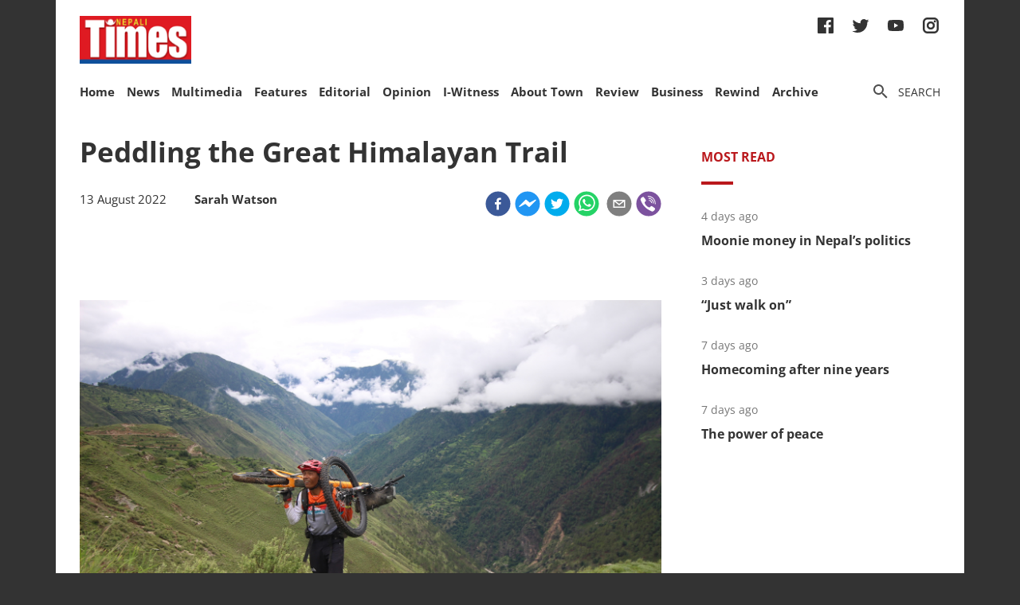

--- FILE ---
content_type: text/html; charset=utf-8
request_url: https://nepalitimes.com/banner/peddling-the-great-himalayan-trail?fbclid=IwAR3n776wio7S2zssFn7wo-4PRKBw6LyPRfJ34k12sjx7fr1mhH--Gpopng8
body_size: 29270
content:
<!DOCTYPE html><html><head><meta charSet="utf-8"/><meta name="viewport" content="initial-scale=1.0, width=device-width"/><title>Peddling the Great Himalayan Trail | Nepali Times</title><meta name="description" content=""/><meta property="og:title" content="Peddling the Great Himalayan Trail"/><meta property="og:type" content="article"/><meta property="og:url" content="https://nepalitimes.com/here-now/peddling-the-great-himalayan-trail"/><meta property="og:description" content=""/><meta property="article:published_time" content="2022-08-13 02:36:15"/><meta property="og:locale" content="en"/><meta property="article:section" content="Here &amp; Now"/><meta name="author" content="Nepali Times"/><meta itemProp="name" content="Peddling the Great Himalayan Trail"/><meta name="twitter:widgets:theme" content="light"/><meta name="twitter:widgets:link-color" content="#98b96a"/><meta name="twitter:widgets:border-color" content="#98b96a"/><meta name="twitter:card" content="summary_large_image"/><meta name="twitter:site" content="@sourcefabric"/><meta name="twitter:creator" content="@sourcefabric"/><meta name="twitter:title" content="Peddling the Great Himalayan Trail"/><meta name="twitter:description" content=""/><meta property="og:image" content="https://publisher-publish.s3.eu-central-1.amazonaws.com/pb-nepalitimes/swp/asv65r/media/20221114131124_42acacd608a967820fc9e5b73af8dbdd22db4070ccd8b89a848e8ffb9c41a1e2.jpg"/><meta property="og:image:height" content="600"/><meta property="og:image:width" content="1250"/><meta name="twitter:image" content="https://publisher-publish.s3.eu-central-1.amazonaws.com/pb-nepalitimes/swp/asv65r/media/20221114131124_42acacd608a967820fc9e5b73af8dbdd22db4070ccd8b89a848e8ffb9c41a1e2.jpg"/><meta name="next-head-count" content="25"/><meta charSet="utf-8"/><meta http-equiv="Content-Type" content="text/html; charset=UTF-8"/><meta http-equiv="X-UA-Compatible" content="IE=edge,chrome=1"/><link rel="manifest" href="/manifest.json"/><meta name="mobile-web-app-capable" content="yes"/><meta name="apple-mobile-web-app-capable" content="yes"/><meta name="application-name" content="Nepali Times"/><meta name="apple-mobile-web-app-title" content="Nepali Times"/><meta name="google-site-verification" content="q7OhauCeH5kNFBR_QS-uh-LkrIJqyyAnAORu9opsz7I"/><meta name="msapplication-starturl" content="/"/><meta name="theme-color" content="#000000"/><link rel="icon" href="/favicon.ico"/><link rel="apple-touch-icon" sizes="180x180" href="/apple-icon-180x180.png"/><meta name="robots" content="index,follow"/><script src="https://cdn.onesignal.com/sdks/OneSignalSDK.js" async=""></script><script>window.OneSignal = window.OneSignal || []; OneSignal.push(function() { OneSignal.init({ appId: "b8c99dc7-d940-4489-b443-6e67be7bdf5c", safari_web_id: "web.onesignal.auto.1f7edc6b-077e-4a04-b244-6d0a0c671761",
     allowLocalhostAsSecureOrigin: true,
      notifyButton: {
        enable: true,
      }, }); });</script><script src="https://securepubads.g.doubleclick.net/tag/js/gpt.js" async=""></script><script>window.googletag = window.googletag || {}; window.googletag.cmd = window.googletag.cmd || [];</script><script id="google-analytics" strategy="afterInteractive">
                      (function(w,d,s,l,i){w[l]=w[l]||[];w[l].push({'gtm.start':
                      new Date().getTime(),event:'gtm.js'});var f=d.getElementsByTagName(s)[0],
                      j=d.createElement(s),dl=l!='dataLayer'?'&l='+l:'';j.async=true;j.src=
                      'https://www.googletagmanager.com/gtm.js?id='+i+dl;f.parentNode.insertBefore(j,f);
                      })(window,document,'script','dataLayer','GTM-PZXFTRW');
                    </script><script id="google-analytics" strategy="afterInteractive">
                      window.addEventListener('beforeinstallprompt', function() {dataLayer.push({event: 'pwaInstalled',});
                      window.addEventListener('nepalitimesAndroidAInstalled', function() {dataLayer.push({event: 'nepalitimesAndroidAInstalled',});
                    </script><link rel="amphtml" href="/banner/peddling-the-great-himalayan-trail?amp=1"/><link rel="preload" href="/_next/static/css/7b35c9412c8fd880.css" as="style"/><link rel="stylesheet" href="/_next/static/css/7b35c9412c8fd880.css" data-n-g=""/><link rel="preload" href="/_next/static/css/34530086db7724ba.css" as="style"/><link rel="stylesheet" href="/_next/static/css/34530086db7724ba.css" data-n-p=""/><noscript data-n-css=""></noscript><script defer="" nomodule="" src="/_next/static/chunks/polyfills-c67a75d1b6f99dc8.js"></script><script src="/_next/static/chunks/webpack-7d8ca486d315fa14.js" defer=""></script><script src="/_next/static/chunks/framework-5f4595e5518b5600.js" defer=""></script><script src="/_next/static/chunks/main-5c3618da0f296ad0.js" defer=""></script><script src="/_next/static/chunks/pages/_app-745b17d12e9a27df.js" defer=""></script><script src="/_next/static/chunks/05d954cf-53d6f5e5ab913232.js" defer=""></script><script src="/_next/static/chunks/53-bde5ed6d2fae8200.js" defer=""></script><script src="/_next/static/chunks/282-98db8b41ed0dc704.js" defer=""></script><script src="/_next/static/chunks/669-4fcdc9d706c1aa2a.js" defer=""></script><script src="/_next/static/chunks/986-c809480f32506c6d.js" defer=""></script><script src="/_next/static/chunks/239-6fdf0d9b7534b3e0.js" defer=""></script><script src="/_next/static/chunks/751-50beec46ce15c788.js" defer=""></script><script src="/_next/static/chunks/267-ea9bdc587b2bccdf.js" defer=""></script><script src="/_next/static/chunks/576-746f0533f713aa4c.js" defer=""></script><script src="/_next/static/chunks/626-99427b03271a8fea.js" defer=""></script><script src="/_next/static/chunks/pages/%5B...slug%5D-91eb236aa9b20b8b.js" defer=""></script><script src="/_next/static/UtoQxfmedoVyJIw5wV4T7/_buildManifest.js" defer=""></script><script src="/_next/static/UtoQxfmedoVyJIw5wV4T7/_ssgManifest.js" defer=""></script><style data-styled="" data-styled-version="5.3.11"></style><style id="jss-server-side"></style></head><body><div id="fb-root"></div><div id="__next" data-reactroot=""><div class="container"><div class="Toastify"></div><div><header class="head"><div class="head__top"></div><div class="head__middle"><span><a class="head__logo"><img src="/img/logo.png" width="164" alt=""/></a></span><div class="head__social"><ul class="links links--icon"><li><a href="https://www.facebook.com/nepalitimes" target="_BLANK"><img src="/img/social-fb.svg" alt=""/></a></li><li><a href="https://twitter.com/NepaliTimes" target="_BLANK"><img src="/img/social-tw.svg" alt=""/></a></li><li><a href="https://www.youtube.com/c/NepaliTimesVideo" target="_BLANK"><img src="/img/social-yt.svg" alt=""/></a></li><li><a href="https://www.instagram.com/nepalitimes/" target="_BLANK"><img src="/img/social-ig.svg" alt=""/></a></li></ul></div></div><div class="head__bottom"><div class="onScrollNavbar"><div class="navContainerWrap"><div class="navContainer"><div class="navContent"><nav class="nav"><a class="onScrollNavbar__logo" href="/"><img src="/img/logo-small.svg" width="40" alt=""/></a><ul><li><a class="" href="/">Home</a></li><li><a class="" href="/news">News</a></li><li><a class="" href="/multimedia">Multimedia</a></li><li><a class="" href="/here-now">Features</a></li><li><a class="" href="/editorial">Editorial</a></li><li><a class="" href="/opinion">Opinion</a></li><li><a class="" href="/iwitness">I-Witness</a></li><li><a class="" href="/about-town">About Town</a></li><li><a class="" href="/review">Review</a></li><li><a class="" href="/business">Business</a></li><li><a class="" href="/Rewind">Rewind</a></li><li><a class="" href="https://archive.nepalitimes.com/issue_archive/list/2018">Archive</a></li></ul></nav></div></div></div></div><div class="navContainerWrap"><div class="navContainer"><div class="navContent"><nav class="nav"><span class="nav__ham"></span><ul data-cy="navigation" class="nav__head  "><li><a class="" href="/">Home</a></li><li><a class="" href="/news">News</a></li><li><a class="" href="/multimedia">Multimedia</a></li><li><a class="" href="/here-now">Features</a></li><li><a class="" href="/editorial">Editorial</a></li><li><a class="" href="/opinion">Opinion</a></li><li><a class="" href="/iwitness">I-Witness</a></li><li><a class="" href="/about-town">About Town</a></li><li><a class="" href="/review">Review</a></li><li><a class="" href="/business">Business</a></li><li><a class="" href="/Rewind">Rewind</a></li><li><a class="" href="https://archive.nepalitimes.com/issue_archive/list/2018">Archive</a></li></ul></nav></div></div></div><nav><ul class="links links--icon"><li><a style="cursor:pointer"><img src="/img/icon-search.svg" alt=""/><span>Search</span></a></li></ul></nav></div></header></div><main class="main"><div style="opacity:0"><div class="ad marginBottom20 ad--center"><div id="div-gpt-ad-1624360268531-0"></div></div><div class="mainCols article"><div class="main--left"><div style="position:fixed;top:0;left:0;right:0;height:4px;z-index:999"><div style="height:4px;background:#f45555;width:0%"></div></div><article class="article__full"><h1 class="article__headline">Peddling the Great Himalayan Trail</h1><p class="article__lead"></p><div class="article__info"><div class="article__meta"><time class="article__time" dateTime="2022-08-13 02:36:15">13 August 2022</time><div style="display:inline;margin-left:1em"><span class="article__author"><span>Sarah Watson</span></span></div></div><div class="article__social"><div class="article__social__item"><button aria-label="facebook" class="react-share__ShareButton article__social__item__share-btn" style="background-color:transparent;border:none;padding:0;font:inherit;color:inherit;cursor:pointer"><svg viewBox="0 0 64 64" width="32" height="32"><circle cx="32" cy="32" r="31" fill="#3b5998"></circle><path d="M34.1,47V33.3h4.6l0.7-5.3h-5.3v-3.4c0-1.5,0.4-2.6,2.6-2.6l2.8,0v-4.8c-0.5-0.1-2.2-0.2-4.1-0.2 c-4.1,0-6.9,2.5-6.9,7V28H24v5.3h4.6V47H34.1z" fill="white"></path></svg></button><div><span class="react-share__ShareCount article__social__item__share-count" url="https://nepalitimes.com/here-now/peddling-the-great-himalayan-trail">0</span></div></div><div class="article__social__item"><button aria-label="facebookmessenger" class="react-share__ShareButton article__social__item__share-btn" style="background-color:transparent;border:none;padding:0;font:inherit;color:inherit;cursor:pointer"><svg viewBox="0 0 64 64" width="32" height="32"><circle cx="32" cy="32" r="31" fill="#2196F3"></circle><path d="M 53.066406 21.871094 C 52.667969 21.339844 51.941406 21.179688 51.359375 21.496094 L 37.492188 29.058594 L 28.867188 21.660156 C 28.339844 21.207031 27.550781 21.238281 27.054688 21.730469 L 11.058594 37.726562 C 10.539062 38.25 10.542969 39.09375 11.0625 39.613281 C 11.480469 40.027344 12.121094 40.121094 12.640625 39.839844 L 26.503906 32.28125 L 35.136719 39.679688 C 35.667969 40.132812 36.457031 40.101562 36.949219 39.609375 L 52.949219 23.613281 C 53.414062 23.140625 53.464844 22.398438 53.066406 21.871094 Z M 53.066406 21.871094" fill="white"></path></svg></button></div><div class="article__social__item"><button aria-label="twitter" class="react-share__ShareButton article__social__item__share-btn" style="background-color:transparent;border:none;padding:0;font:inherit;color:inherit;cursor:pointer"><svg viewBox="0 0 64 64" width="32" height="32"><circle cx="32" cy="32" r="31" fill="#00aced"></circle><path d="M48,22.1c-1.2,0.5-2.4,0.9-3.8,1c1.4-0.8,2.4-2.1,2.9-3.6c-1.3,0.8-2.7,1.3-4.2,1.6 C41.7,19.8,40,19,38.2,19c-3.6,0-6.6,2.9-6.6,6.6c0,0.5,0.1,1,0.2,1.5c-5.5-0.3-10.3-2.9-13.5-6.9c-0.6,1-0.9,2.1-0.9,3.3 c0,2.3,1.2,4.3,2.9,5.5c-1.1,0-2.1-0.3-3-0.8c0,0,0,0.1,0,0.1c0,3.2,2.3,5.8,5.3,6.4c-0.6,0.1-1.1,0.2-1.7,0.2c-0.4,0-0.8,0-1.2-0.1 c0.8,2.6,3.3,4.5,6.1,4.6c-2.2,1.8-5.1,2.8-8.2,2.8c-0.5,0-1.1,0-1.6-0.1c2.9,1.9,6.4,2.9,10.1,2.9c12.1,0,18.7-10,18.7-18.7 c0-0.3,0-0.6,0-0.8C46,24.5,47.1,23.4,48,22.1z" fill="white"></path></svg></button></div><div class="article__social__item"><button aria-label="whatsapp" class="react-share__ShareButton article__social__item__share-btn" style="background-color:transparent;border:none;padding:0;font:inherit;color:inherit;cursor:pointer"><svg viewBox="0 0 64 64" width="32" height="32"><circle cx="32" cy="32" r="31" fill="#25D366"></circle><path d="m42.32286,33.93287c-0.5178,-0.2589 -3.04726,-1.49644 -3.52105,-1.66732c-0.4712,-0.17346 -0.81554,-0.2589 -1.15987,0.2589c-0.34175,0.51004 -1.33075,1.66474 -1.63108,2.00648c-0.30032,0.33658 -0.60064,0.36247 -1.11327,0.12945c-0.5178,-0.2589 -2.17994,-0.80259 -4.14759,-2.56312c-1.53269,-1.37217 -2.56312,-3.05503 -2.86603,-3.57283c-0.30033,-0.5178 -0.03366,-0.80259 0.22524,-1.06149c0.23301,-0.23301 0.5178,-0.59547 0.7767,-0.90616c0.25372,-0.31068 0.33657,-0.5178 0.51262,-0.85437c0.17088,-0.36246 0.08544,-0.64725 -0.04402,-0.90615c-0.12945,-0.2589 -1.15987,-2.79613 -1.58964,-3.80584c-0.41424,-1.00971 -0.84142,-0.88027 -1.15987,-0.88027c-0.29773,-0.02588 -0.64208,-0.02588 -0.98382,-0.02588c-0.34693,0 -0.90616,0.12945 -1.37736,0.62136c-0.4712,0.5178 -1.80194,1.76053 -1.80194,4.27186c0,2.51134 1.84596,4.945 2.10227,5.30747c0.2589,0.33657 3.63497,5.51458 8.80262,7.74113c1.23237,0.5178 2.1903,0.82848 2.94111,1.08738c1.23237,0.38836 2.35599,0.33657 3.24402,0.20712c0.99159,-0.15534 3.04985,-1.24272 3.47963,-2.45956c0.44013,-1.21683 0.44013,-2.22654 0.31068,-2.45955c-0.12945,-0.23301 -0.46601,-0.36247 -0.98382,-0.59548m-9.40068,12.84407l-0.02589,0c-3.05503,0 -6.08417,-0.82849 -8.72495,-2.38189l-0.62136,-0.37023l-6.47252,1.68286l1.73463,-6.29129l-0.41424,-0.64725c-1.70875,-2.71846 -2.6149,-5.85116 -2.6149,-9.07706c0,-9.39809 7.68934,-17.06155 17.15993,-17.06155c4.58253,0 8.88029,1.78642 12.11655,5.02268c3.23625,3.21036 5.02267,7.50812 5.02267,12.06476c-0.0078,9.3981 -7.69712,17.06155 -17.14699,17.06155m14.58906,-31.58846c-3.93529,-3.80584 -9.1133,-5.95471 -14.62789,-5.95471c-11.36055,0 -20.60848,9.2065 -20.61625,20.52564c0,3.61684 0.94757,7.14565 2.75211,10.26282l-2.92557,10.63564l10.93337,-2.85309c3.0136,1.63108 6.4052,2.4958 9.85634,2.49839l0.01037,0c11.36574,0 20.61884,-9.2091 20.62403,-20.53082c0,-5.48093 -2.14111,-10.64081 -6.03239,-14.51915" fill="white"></path></svg></button><div class="article__social__item__share-count"> </div></div><div class="article__social__item"><button aria-label="email" class="react-share__ShareButton article__social__item__share-btn" style="background-color:transparent;border:none;padding:0;font:inherit;color:inherit;cursor:pointer"><svg viewBox="0 0 64 64" width="32" height="32"><circle cx="32" cy="32" r="31" fill="#7f7f7f"></circle><path d="M17,22v20h30V22H17z M41.1,25L32,32.1L22.9,25H41.1z M20,39V26.6l12,9.3l12-9.3V39H20z" fill="white"></path></svg></button></div><div class="article__social__item"><button aria-label="viber" class="react-share__ShareButton article__social__item__share-btn" style="background-color:transparent;border:none;padding:0;font:inherit;color:inherit;cursor:pointer"><svg viewBox="0 0 64 64" width="32" height="32"><circle cx="32" cy="32" r="31" fill="#7C529E"></circle><path d="m31.0,12.3c9.0,0.2 16.4,6.2 18.0,15.2c0.2,1.5 0.3,3.0 0.4,4.6a1.0,1.0 0 0 1 -0.8,1.2l-0.1,0a1.1,1.1 0 0 1 -1.0,-1.2l0,0c-0.0,-1.2 -0.1,-2.5 -0.3,-3.8a16.1,16.1 0 0 0 -13.0,-13.5c-1.0,-0.1 -2.0,-0.2 -3.0,-0.3c-0.6,-0.0 -1.4,-0.1 -1.6,-0.8a1.1,1.1 0 0 1 0.9,-1.2l0.6,0l0.0,-0.0zm10.6,39.2a19.9,19.9 0 0 1 -2.1,-0.6c-6.9,-2.9 -13.2,-6.6 -18.3,-12.2a47.5,47.5 0 0 1 -7.0,-10.7c-0.8,-1.8 -1.6,-3.7 -2.4,-5.6c-0.6,-1.7 0.3,-3.4 1.4,-4.7a11.3,11.3 0 0 1 3.7,-2.8a2.4,2.4 0 0 1 3.0,0.7a39.0,39.0 0 0 1 4.7,6.5a3.1,3.1 0 0 1 -0.8,4.2c-0.3,0.2 -0.6,0.5 -1.0,0.8a3.3,3.3 0 0 0 -0.7,0.7a2.1,2.1 0 0 0 -0.1,1.9c1.7,4.9 4.7,8.7 9.7,10.8a5.0,5.0 0 0 0 2.5,0.6c1.5,-0.1 2.0,-1.8 3.1,-2.7a2.9,2.9 0 0 1 3.5,-0.1c1.1,0.7 2.2,1.4 3.3,2.2a37.8,37.8 0 0 1 3.1,2.4a2.4,2.4 0 0 1 0.7,3.0a10.4,10.4 0 0 1 -4.4,4.8a10.8,10.8 0 0 1 -1.9,0.6c-0.7,-0.2 0.6,-0.2 0,0l0.0,0l0,-0.0zm3.1,-21.4a4.2,4.2 0 0 1 -0.0,0.6a1.0,1.0 0 0 1 -1.9,0.1a2.7,2.7 0 0 1 -0.1,-0.8a10.9,10.9 0 0 0 -1.4,-5.5a10.2,10.2 0 0 0 -4.2,-4.0a12.3,12.3 0 0 0 -3.4,-1.0c-0.5,-0.0 -1.0,-0.1 -1.5,-0.2a0.9,0.9 0 0 1 -0.9,-1.0l0,-0.1a0.9,0.9 0 0 1 0.9,-0.9l0.1,0a14.1,14.1 0 0 1 5.9,1.5a11.9,11.9 0 0 1 6.5,9.3c0,0.1 0.0,0.3 0.0,0.5c0,0.4 0.0,0.9 0.0,1.5l0,0l0.0,0.0zm-5.6,-0.2a1.1,1.1 0 0 1 -1.2,-0.9l0,-0.1a11.3,11.3 0 0 0 -0.2,-1.4a4.0,4.0 0 0 0 -1.5,-2.3a3.9,3.9 0 0 0 -1.2,-0.5c-0.5,-0.1 -1.1,-0.1 -1.6,-0.2a1.0,1.0 0 0 1 -0.8,-1.1l0,0l0,0a1.0,1.0 0 0 1 1.1,-0.8c3.4,0.2 6.0,2.0 6.3,6.2a2.8,2.8 0 0 1 0,0.8a0.8,0.8 0 0 1 -0.8,0.7l0,0l0.0,-0.0z" fill="white"></path></svg></button></div></div></div><div class="ad marginTop20 marginBottom20 ad--center"><div id="div-gpt-ad-1688114862976-0"></div></div><div class="adsGroup adsGroup--spaceBetween"><div class="ad marginBottom20"><div id="div-gpt-ad-1624361432555-0"></div></div><div class="ad marginBottom20"><div id="div-gpt-ad-1624362147933-0"></div></div><div class="ad marginBottom20"><div id="div-gpt-ad-1624362341555-0"></div></div><div class="ad marginBottom20"><div id="div-gpt-ad-1624362521295-0"></div></div></div><div class="article__text" data-cy="articleBody"><p></p><figure><img src="https://superdesk-pro-c.s3.amazonaws.com/sd-nepalitimes/20221114131124/6372339f9c7e80680e0c48efjpeg.jpg" alt="" width="1500" height="1000"><figcaption>Photos: PRASHANT SHRESTHA and MANGAL LAMA</figcaption></figure><p></p><p>The Great Himalayan Trail (GHT) is the most epic hiking route in the world. It is challenging enough to trek the 1,700km from Kanchenjunga to Humla, but an intrepid Nepali has done it on a mountain bicycle.</p><p>Mangal Lama started out&nbsp;on 1 April, and took 88 days to solo cycle&nbsp;<a href="http://archive.nepalitimes.com/news.php?id=16399#.YvcPrZZBxpQ" target="_blank" rel="noopener noreferrer">the&nbsp;Nepal section of the GHT</a>, a part of the larger trans-Himalayan arc&nbsp;extending right across China, Bhutan, Nepal, India to Pakistan.</p><p>Ten years after&nbsp;famous Everesteer Apa Sherpa and his team did the&nbsp;Climate Smart Celebrity Trek, Lama wanted to show that it could also be done by mountain bike. “I wanted to test myself physically and mentally,” says Lama. “The GHT is in itself very challenging, but I wanted an extra element of excitement.”</p><p>The main hurdles were sections that were not suitable for bicycles. For example in eastern Nepal, Lama&nbsp;carried his bike for up to seven hours at a time. He got sick and had fever in the Everest region, had to change his route because&nbsp;<a href="https://www.nepalitimes.com/banner/monsoon-culture/" target="_blank" rel="noopener noreferrer">the monsoon</a>&nbsp;caught up with him, and he lost his way in the wilderness several times.</p><p></p><figure><!--EMBED START Image {id: "embedded0"}--><img src="https://superdesk-pro-c.s3.amazonaws.com/sd-nepalitimes/20221114131124/637233a29c7e80680e0c48f0jpeg.jpg" alt="" width="1000" height="1500"><!--EMBED END Image {id: "embedded0"}--><figcaption> </figcaption></figure><p></p><p></p><figure><!--EMBED START Image {id: "embedded1"}--><img src="https://superdesk-pro-c.s3.amazonaws.com/sd-nepalitimes/20221114131124/637233a59c7e80680e0c48f1jpeg.jpg" alt="" width="1500" height="1000"><!--EMBED END Image {id: "embedded1"}--><figcaption> </figcaption></figure><p></p><p>The biggest challenge was crossing the 6,190m West Col in<a href="https://www.nepalitimes.com/banner/nepals-mountains-are-melting/" target="_blank" rel="noopener noreferrer"> the&nbsp;Makalu-Barun National Park</a>&nbsp;where Lama had to carry the wheels on his back and the frame on his shoulders.&nbsp;“That was really hard, because I also had full climbing gear, crampons, harness, rope, everything,” Lama says.</p><p>While crossing the Tashi Labtsa pass into Rolwaling, a&nbsp;porter slipped. He was uninjured, but a bag with his tent, sleeping bag, food, gas, shoes, and spare parts fell into a crevasse.&nbsp;“I lost everything and I still had a long way to go,” recalls Lama. “I had some thoughts about why am I doing all this hard work if people will not even appreciate it.”</p><p>Lama’s venture, titled&nbsp;<a href="https://ghtonwheels.com" target="_blank" rel="noopener noreferrer">GHT on Wheels</a>, came with a larger aim — to improve education and showcase under-appreciated areas of Nepal for domestic and foreign tourists both for trekking and mountain biking to raise local incomes.&nbsp;“I want to promote trails other than Everest,” Lama says. “Nepal has so many little known places, cultures, and so many of them spiritual.”</p><p><!--EMBED START Image {id: "embedded2"}--><img src="https://superdesk-pro-c.s3.amazonaws.com/sd-nepalitimes/20221114131124/637233a89c7e80680e0c48f2jpeg.jpg" alt="" width="1500" height="1000"><!--EMBED END Image {id: "embedded2"}--></p><p><!--EMBED START Image {id: "embedded3"}--><img src="https://superdesk-pro-c.s3.amazonaws.com/sd-nepalitimes/20221114131124/637233ab9c7e80680e0c48f3jpeg.jpg" alt="" width="1500" height="1000"><!--EMBED END Image {id: "embedded3"}--></p><p><!--EMBED START Image {id: "embedded4"}--><img src="https://superdesk-pro-c.s3.amazonaws.com/sd-nepalitimes/20221114131124/637233af9c7e80680e0c48f4jpeg.jpg" alt="" width="1500" height="1000"><!--EMBED END Image {id: "embedded4"}--></p><p>Lama was born to a farming family in Kakani and as a child, did not know how to cycle. But having worked for 17 years in a cycle repair shop in Kathmandu he got interested in mountain biking. He took part in several races, and now works as an expert guide on&nbsp;Nepal’s plentiful singletracks&nbsp;in Manang, Mustang, Jumla, and Dolpo.&nbsp;The&nbsp;<a href="https://www.nepalitimes.com/opinion/nepals-tourism-now-has-to-re-start-from-zero/" target="_blank" rel="noopener noreferrer">tourism collapse due to the pandemic</a>&nbsp;got Lama thinking about the GHT adventure.</p><p>The Trail passes through some of the remotest and most under-served districts in Nepal, and Lama believes that promoting the route for mountain bikers will increase their income and improve livelihoods. Lama’s venture, titled GHT on Wheels,&nbsp;partnered with Vision Dolpo&nbsp;to raise funds for Early Childhood Development Centres. He organised all the logistics, including food and supplies, himself. He relied on&nbsp;GoFundMe crowdsourcing, support from friends, and equipment company sponsors.</p><p>Even as he encourages more mountain biking tourism in Nepal, however, he warns international travellers to find well-recommended guides. Unlike trekking, mountain biking requires more logistical planning, safety considerations, gear, and understanding of&nbsp;appropriate singletrack trails.</p><p>“For the GHT, you have to have a combination of time, money, and passion. If you have the time, but don’t have the money, you can’t. You need all three,” Lama explains.</p><p><!--EMBED START Image {id: "embedded5"}--><img src="https://superdesk-pro-c.s3.amazonaws.com/sd-nepalitimes/20221114131124/637233b49c7e80680e0c48f5jpeg.jpg" alt="" width="1500" height="1000"><!--EMBED END Image {id: "embedded5"}--></p><p><!--EMBED START Image {id: "embedded6"}--><img src="https://superdesk-pro-c.s3.amazonaws.com/sd-nepalitimes/20221114131124/637233b79c7e80680e0c48f6jpeg.jpg" alt="" width="1000" height="1500"><!--EMBED END Image {id: "embedded6"}--></p><p>Many people in Nepal and around the world followed Mangal Lama’s adventures on&nbsp;social media with thousands tracking his progress on the&nbsp;GHT on Wheels website and Instagram.</p><p>Lama is also working on a book and documentary film about his groundbreaking journey that includes spiritual lessons he learnt as he rode past some of the most tranquil and scenic places in the world.&nbsp;On his trip, Lama also discovered that Nepal is neither small, nor poor as he had been led to believe. After three months traversing the country, he says Nepal is vast. And except for some materially poor regions, living standards are improving and the people are rich in hospitality.</p><p>“Nepalis themselves say Nepal is a poor country, and it is true that our people are not rich in the conventional sense, but they offered me food even when they had little for themselves,” he says. “Spiritually and culturally Nepalis are very rich. Go to the mountains, feel free, and come back with new ways of looking at life and the world.”</p><p><strong>Read more: <a href="https://www.nepalitimes.com/banner/pedalling-for-life/">Pedalling for life</a>, Sarah Watson</strong></p></p></div><div class="ad marginBottom30 ad--center"><div id="div-gpt-ad-1624362939339-0"></div></div><div class="tags"><h4 class="tags__hdl">Tags</h4><ul class="tag__items"><li class="tag__item"><a href="/tag/cycling">cycling</a></li><li class="tag__item"><a href="/tag/great-himalayan-trail">great himalayan trail</a></li><li class="tag__item"><a href="/tag/climate-smart-celebrity-trek">Climate Smart Celebrity Trek</a></li><li class="tag__item"><a href="/tag/makalu-barun-national-park">Makalu-Barun National Park</a></li></ul></div><div class="adsGroup adsGroup--spaceBetween"><div class="ad marginBottom20"><div id="div-gpt-ad-1624365045988-0"></div></div><div class="ad marginBottom20"><div id="div-gpt-ad-1624368302063-0"></div></div><div class="ad marginBottom20"><div id="div-gpt-ad-1624368505561-0"></div></div><div class="ad marginBottom20"><div id="div-gpt-ad-1624369000323-0"></div></div></div></article><div class="adsGroup"><div class="ad marginBottom20"><div id="div-gpt-ad-1624370674186-0"></div></div><div class="ad marginBottom20"><div id="div-gpt-ad-1624371848224-0"></div></div></div><span></span></div><div class="main--right"><div class="ad marginBottom20"><div id="div-gpt-ad-1623678396750-0"></div></div><div class="tabs marginBottom90"><ul class="tabs__nav"><li>Most read</li></ul><div class="tabs__content"><article class="briefList"><span class="briefList__kicker">4 days ago</span><h3 class="briefList__hdl"><a href="/here-now/moonie-money-in-nepal-s-politics">Moonie money in Nepal’s politics</a></h3></article><article class="briefList"><span class="briefList__kicker">3 days ago</span><h3 class="briefList__hdl"><a href="/review/just-walk-on">“Just walk on”</a></h3></article><article class="briefList"><span class="briefList__kicker">7 days ago</span><h3 class="briefList__hdl"><a href="/here-now/homecoming-after-nine-years">Homecoming after nine years</a></h3></article><article class="briefList"><span class="briefList__kicker">7 days ago</span><h3 class="briefList__hdl"><a href="/review/the-power-of-peace">The power of peace</a></h3></article></div></div><div class="ad marginBottom20"><div id="div-gpt-ad-1645613830928-0"></div></div><div class="ad marginBottom20"><div id="div-gpt-ad-1645614651865-0"></div></div><div class="ad marginBottom20"><div id="div-gpt-ad-1645615205397-0"></div></div></div></div></div></main><footer class="footer"><div class="footer__wrap"><a href="#" class="footer__logo"><img src="/img/logo.png" alt=""/></a><div class="footer__social"><ul class="links links--icon"><li><a href="https://www.facebook.com/nepalitimes" target="_BLANK"><img src="/img/social-fb-white.svg" alt=""/></a></li><li><a href="https://twitter.com/NepaliTimes" target="_BLANK"><img src="/img/social-tw-white.svg" alt=""/></a></li><li><a href="https://www.youtube.com/c/NepaliTimesVideo" target="_BLANK"><img src="/img/social-yt-white.svg" alt=""/></a></li><li><a href="https://www.instagram.com/nepalitimes/" target="_BLANK"><img src="/img/social-ig-white.svg" alt=""/></a></li></ul></div><p>© <!-- -->2026<!-- --> Nepali Times <br/><span>All rights reserved</span></p></div><div class="footer__nav"><div class="navContainerWrap"><div class="navContainer"><div class="navContent"><nav class="nav"><span class="nav__ham"></span><ul data-cy="navigation" class="nav__head  "><li><a class="" href="https://himalmedia.com/">Himalmedia</a></li><li><a class="" href="/about">About us</a></li><li><a class="" href="/privacy">Privacy Policy</a></li><li><a class="" href="/terms">Terms of Use</a></li><li><a class="" href="/reach">Contact</a></li></ul></nav></div></div></div></div></footer></div></div><noscript><iframe src="https://www.googletagmanager.com/ns.html?id=GTM-PZXFTRW" height="0" width="0" title="googleTagManagerNoScript" style="display:none;visibility:hidden"></iframe></noscript><script id="__NEXT_DATA__" type="application/json">{"props":{"pageProps":{"dehydratedState":{"mutations":[],"queries":[{"state":{"data":{"id":5262,"body":"\u003cp\u003e\u003c/p\u003e\u003cfigure\u003e\u003cimg src=\"https://superdesk-pro-c.s3.amazonaws.com/sd-nepalitimes/20221114131124/6372339f9c7e80680e0c48efjpeg.jpg\" alt=\"\" width=\"1500\" height=\"1000\"\u003e\u003cfigcaption\u003ePhotos: PRASHANT SHRESTHA and MANGAL LAMA\u003c/figcaption\u003e\u003c/figure\u003e\u003cp\u003e\u003c/p\u003e\u003cp\u003eThe Great Himalayan Trail (GHT) is the most epic hiking route in the world. It is challenging enough to trek the 1,700km from Kanchenjunga to Humla, but an intrepid Nepali has done it on a mountain bicycle.\u003c/p\u003e\u003cp\u003eMangal Lama started out\u0026nbsp;on 1 April, and took 88 days to solo cycle\u0026nbsp;\u003ca href=\"http://archive.nepalitimes.com/news.php?id=16399#.YvcPrZZBxpQ\" target=\"_blank\" rel=\"noopener noreferrer\"\u003ethe\u0026nbsp;Nepal section of the GHT\u003c/a\u003e, a part of the larger trans-Himalayan arc\u0026nbsp;extending right across China, Bhutan, Nepal, India to Pakistan.\u003c/p\u003e\u003cp\u003eTen years after\u0026nbsp;famous Everesteer Apa Sherpa and his team did the\u0026nbsp;Climate Smart Celebrity Trek, Lama wanted to show that it could also be done by mountain bike. “I wanted to test myself physically and mentally,” says Lama. “The GHT is in itself very challenging, but I wanted an extra element of excitement.”\u003c/p\u003e\u003cp\u003eThe main hurdles were sections that were not suitable for bicycles. For example in eastern Nepal, Lama\u0026nbsp;carried his bike for up to seven hours at a time. He got sick and had fever in the Everest region, had to change his route because\u0026nbsp;\u003ca href=\"https://www.nepalitimes.com/banner/monsoon-culture/\" target=\"_blank\" rel=\"noopener noreferrer\"\u003ethe monsoon\u003c/a\u003e\u0026nbsp;caught up with him, and he lost his way in the wilderness several times.\u003c/p\u003e\u003cp\u003e\u003c/p\u003e\u003cfigure\u003e\u003c!--EMBED START Image {id: \"embedded0\"}--\u003e\u003cimg src=\"https://superdesk-pro-c.s3.amazonaws.com/sd-nepalitimes/20221114131124/637233a29c7e80680e0c48f0jpeg.jpg\" alt=\"\" width=\"1000\" height=\"1500\"\u003e\u003c!--EMBED END Image {id: \"embedded0\"}--\u003e\u003cfigcaption\u003e \u003c/figcaption\u003e\u003c/figure\u003e\u003cp\u003e\u003c/p\u003e\u003cp\u003e\u003c/p\u003e\u003cfigure\u003e\u003c!--EMBED START Image {id: \"embedded1\"}--\u003e\u003cimg src=\"https://superdesk-pro-c.s3.amazonaws.com/sd-nepalitimes/20221114131124/637233a59c7e80680e0c48f1jpeg.jpg\" alt=\"\" width=\"1500\" height=\"1000\"\u003e\u003c!--EMBED END Image {id: \"embedded1\"}--\u003e\u003cfigcaption\u003e \u003c/figcaption\u003e\u003c/figure\u003e\u003cp\u003e\u003c/p\u003e\u003cp\u003eThe biggest challenge was crossing the 6,190m West Col in\u003ca href=\"https://www.nepalitimes.com/banner/nepals-mountains-are-melting/\" target=\"_blank\" rel=\"noopener noreferrer\"\u003e the\u0026nbsp;Makalu-Barun National Park\u003c/a\u003e\u0026nbsp;where Lama had to carry the wheels on his back and the frame on his shoulders.\u0026nbsp;“That was really hard, because I also had full climbing gear, crampons, harness, rope, everything,” Lama says.\u003c/p\u003e\u003cp\u003eWhile crossing the Tashi Labtsa pass into Rolwaling, a\u0026nbsp;porter slipped. He was uninjured, but a bag with his tent, sleeping bag, food, gas, shoes, and spare parts fell into a crevasse.\u0026nbsp;“I lost everything and I still had a long way to go,” recalls Lama. “I had some thoughts about why am I doing all this hard work if people will not even appreciate it.”\u003c/p\u003e\u003cp\u003eLama’s venture, titled\u0026nbsp;\u003ca href=\"https://ghtonwheels.com\" target=\"_blank\" rel=\"noopener noreferrer\"\u003eGHT on Wheels\u003c/a\u003e, came with a larger aim — to improve education and showcase under-appreciated areas of Nepal for domestic and foreign tourists both for trekking and mountain biking to raise local incomes.\u0026nbsp;“I want to promote trails other than Everest,” Lama says. “Nepal has so many little known places, cultures, and so many of them spiritual.”\u003c/p\u003e\u003cp\u003e\u003c!--EMBED START Image {id: \"embedded2\"}--\u003e\u003cimg src=\"https://superdesk-pro-c.s3.amazonaws.com/sd-nepalitimes/20221114131124/637233a89c7e80680e0c48f2jpeg.jpg\" alt=\"\" width=\"1500\" height=\"1000\"\u003e\u003c!--EMBED END Image {id: \"embedded2\"}--\u003e\u003c/p\u003e\u003cp\u003e\u003c!--EMBED START Image {id: \"embedded3\"}--\u003e\u003cimg src=\"https://superdesk-pro-c.s3.amazonaws.com/sd-nepalitimes/20221114131124/637233ab9c7e80680e0c48f3jpeg.jpg\" alt=\"\" width=\"1500\" height=\"1000\"\u003e\u003c!--EMBED END Image {id: \"embedded3\"}--\u003e\u003c/p\u003e\u003cp\u003e\u003c!--EMBED START Image {id: \"embedded4\"}--\u003e\u003cimg src=\"https://superdesk-pro-c.s3.amazonaws.com/sd-nepalitimes/20221114131124/637233af9c7e80680e0c48f4jpeg.jpg\" alt=\"\" width=\"1500\" height=\"1000\"\u003e\u003c!--EMBED END Image {id: \"embedded4\"}--\u003e\u003c/p\u003e\u003cp\u003eLama was born to a farming family in Kakani and as a child, did not know how to cycle. But having worked for 17 years in a cycle repair shop in Kathmandu he got interested in mountain biking. He took part in several races, and now works as an expert guide on\u0026nbsp;Nepal’s plentiful singletracks\u0026nbsp;in Manang, Mustang, Jumla, and Dolpo.\u0026nbsp;The\u0026nbsp;\u003ca href=\"https://www.nepalitimes.com/opinion/nepals-tourism-now-has-to-re-start-from-zero/\" target=\"_blank\" rel=\"noopener noreferrer\"\u003etourism collapse due to the pandemic\u003c/a\u003e\u0026nbsp;got Lama thinking about the GHT adventure.\u003c/p\u003e\u003cp\u003eThe Trail passes through some of the remotest and most under-served districts in Nepal, and Lama believes that promoting the route for mountain bikers will increase their income and improve livelihoods. Lama’s venture, titled GHT on Wheels,\u0026nbsp;partnered with Vision Dolpo\u0026nbsp;to raise funds for Early Childhood Development Centres. He organised all the logistics, including food and supplies, himself. He relied on\u0026nbsp;GoFundMe crowdsourcing, support from friends, and equipment company sponsors.\u003c/p\u003e\u003cp\u003eEven as he encourages more mountain biking tourism in Nepal, however, he warns international travellers to find well-recommended guides. Unlike trekking, mountain biking requires more logistical planning, safety considerations, gear, and understanding of\u0026nbsp;appropriate singletrack trails.\u003c/p\u003e\u003cp\u003e“For the GHT, you have to have a combination of time, money, and passion. If you have the time, but don’t have the money, you can’t. You need all three,” Lama explains.\u003c/p\u003e\u003cp\u003e\u003c!--EMBED START Image {id: \"embedded5\"}--\u003e\u003cimg src=\"https://superdesk-pro-c.s3.amazonaws.com/sd-nepalitimes/20221114131124/637233b49c7e80680e0c48f5jpeg.jpg\" alt=\"\" width=\"1500\" height=\"1000\"\u003e\u003c!--EMBED END Image {id: \"embedded5\"}--\u003e\u003c/p\u003e\u003cp\u003e\u003c!--EMBED START Image {id: \"embedded6\"}--\u003e\u003cimg src=\"https://superdesk-pro-c.s3.amazonaws.com/sd-nepalitimes/20221114131124/637233b79c7e80680e0c48f6jpeg.jpg\" alt=\"\" width=\"1000\" height=\"1500\"\u003e\u003c!--EMBED END Image {id: \"embedded6\"}--\u003e\u003c/p\u003e\u003cp\u003eMany people in Nepal and around the world followed Mangal Lama’s adventures on\u0026nbsp;social media with thousands tracking his progress on the\u0026nbsp;GHT on Wheels website and Instagram.\u003c/p\u003e\u003cp\u003eLama is also working on a book and documentary film about his groundbreaking journey that includes spiritual lessons he learnt as he rode past some of the most tranquil and scenic places in the world.\u0026nbsp;On his trip, Lama also discovered that Nepal is neither small, nor poor as he had been led to believe. After three months traversing the country, he says Nepal is vast. And except for some materially poor regions, living standards are improving and the people are rich in hospitality.\u003c/p\u003e\u003cp\u003e“Nepalis themselves say Nepal is a poor country, and it is true that our people are not rich in the conventional sense, but they offered me food even when they had little for themselves,” he says. “Spiritually and culturally Nepalis are very rich. Go to the mountains, feel free, and come back with new ways of looking at life and the world.”\u003c/p\u003e\u003cp\u003e\u003cstrong\u003eRead more: \u003ca href=\"https://www.nepalitimes.com/banner/pedalling-for-life/\"\u003ePedalling for life\u003c/a\u003e, Sarah Watson\u003c/strong\u003e\u003c/p\u003e","comments_count":0,"lead":null,"paywall_secured":false,"published_at":"2022-08-13T02:36:15","updated_at":"2023-04-25T05:53:50","slug":"peddling-the-great-himalayan-trail","title":"Peddling the Great Himalayan Trail","locale":"en","swp_article_metadata":{"profile":"News","byline":"Sarah Watson"},"swp_route":{"id":41,"name":"Here \u0026 Now","staticprefix":"/here-now"},"swp_article_authors":[],"swp_article_extra":[{"embed":null,"field_name":"original_article_url","value":"https://www.nepalitimes.com/banner/peddling-the-great-himalayan-trail/"}],"swp_article_feature_media":{"description":" ","renditions":[{"name":"original","width":1500,"height":1000,"image":{"asset_id":"20221114131124_6372339f9c7e80680e0c48efjpeg","file_extension":"jpg","variants":["webp"]}},{"name":"674x448","width":674,"height":448,"image":{"asset_id":"20221114131124_9317b45b291084132cf85de5cb30d36d2669a123626fc99713e50711c751345e","file_extension":"jpg","variants":["webp"]}},{"name":"610x380","width":610,"height":380,"image":{"asset_id":"20221114131124_41e49098402343a17ea1ad46ad70ba1887b96c12db4a42b07a09e18edb783f39","file_extension":"jpg","variants":["webp"]}},{"name":"500x500","width":500,"height":500,"image":{"asset_id":"20221114131124_17a3a755e23f286d425042bcfd4d19e78bbc15223ddeb519855e2f3b2f582867","file_extension":"jpg","variants":["webp"]}},{"name":"400x266","width":400,"height":266,"image":{"asset_id":"20221114131124_b87aa2cf03272311357424dfde3afd94f6637f6b8b1ab7811d4ae78ffacc81f7","file_extension":"jpg","variants":["webp"]}},{"name":"400x240","width":400,"height":240,"image":{"asset_id":"20221114131124_3969ae68016ac273d0e1d611cba5796c17652f1663964be000414f68cb73e882","file_extension":"jpg","variants":["webp"]}},{"name":"400x203","width":400,"height":203,"image":{"asset_id":"20221114131124_7fff53786f49ce795028cf1789883106eddd5320ba94e65383618cb5bed9aea9","file_extension":"jpg","variants":["webp"]}},{"name":"301x200","width":301,"height":200,"image":{"asset_id":"20221114131124_7f92dbcbb85a338fe7bdca46a3787fff10d136ebaf85e94ae7b63b32cfe8f57d","file_extension":"jpg","variants":["webp"]}},{"name":"1250x600","width":1250,"height":600,"image":{"asset_id":"20221114131124_42acacd608a967820fc9e5b73af8dbdd22db4070ccd8b89a848e8ffb9c41a1e2","file_extension":"jpg","variants":["webp"]}},{"name":"1084x550","width":1084,"height":550,"image":{"asset_id":"20221114131124_9d9401aadd2cc1aef41d226b33024d5d0f7c44f1afc8d7b7097d336398b26b8c","file_extension":"jpg","variants":["webp"]}}]},"swp_slideshows":[],"swp_article_keywords":[{"swp_keyword":{"name":"cycling","slug":"cycling"}},{"swp_keyword":{"name":"great himalayan trail","slug":"great-himalayan-trail"}},{"swp_keyword":{"name":"Climate Smart Celebrity Trek","slug":"climate-smart-celebrity-trek"}},{"swp_keyword":{"name":"Makalu-Barun National Park","slug":"makalu-barun-national-park"}}],"swp_article_related":[],"swp_article_seo_metadata":null,"related_articles":[],"ampBody":"\u003carticle\u003e\u003cfigure\u003e\u003camp-img width=\"1500\" height=\"1000\" layout=\"responsive\" src=\"https://superdesk-pro-c.s3.amazonaws.com/sd-nepalitimes/20221114131124/6372339f9c7e80680e0c48efjpeg.jpg\"\u003e\u003c/amp-img\u003e\u003cfigcaption\u003ePhotos: PRASHANT SHRESTHA and MANGAL LAMA\u003c/figcaption\u003e\u003c/figure\u003e\u003cp\u003eThe Great Himalayan Trail (GHT) is the most epic hiking route in the world. It is challenging enough to trek the 1,700km from Kanchenjunga to Humla, but an intrepid Nepali has done it on a mountain bicycle.\u003c/p\u003e\u003cp\u003eMangal Lama started out on 1 April, and took 88 days to solo cycle \u003ca href=\"http://archive.nepalitimes.com/news.php?id=16399#.YvcPrZZBxpQ\"\u003ethe Nepal section of the GHT\u003c/a\u003e, a part of the larger trans-Himalayan arc extending right across China, Bhutan, Nepal, India to Pakistan.\u003c/p\u003e\u003cp\u003eTen years after famous Everesteer Apa Sherpa and his team did the Climate Smart Celebrity Trek, Lama wanted to show that it could also be done by mountain bike. “I wanted to test myself physically and mentally,” says Lama. “The GHT is in itself very challenging, but I wanted an extra element of excitement.”\u003c/p\u003e\u003cp\u003eThe main hurdles were sections that were not suitable for bicycles. For example in eastern Nepal, Lama carried his bike for up to seven hours at a time. He got sick and had fever in the Everest region, had to change his route because \u003ca href=\"https://www.nepalitimes.com/banner/monsoon-culture/\"\u003ethe monsoon\u003c/a\u003e caught up with him, and he lost his way in the wilderness several times.\u003c/p\u003e\u003cfigure\u003e\u003camp-img width=\"1000\" height=\"1500\" layout=\"responsive\" src=\"https://superdesk-pro-c.s3.amazonaws.com/sd-nepalitimes/20221114131124/637233a29c7e80680e0c48f0jpeg.jpg\"\u003e\u003c/amp-img\u003e\u003cfigcaption\u003e \u003c/figcaption\u003e\u003c/figure\u003e\u003cfigure\u003e\u003camp-img width=\"1500\" height=\"1000\" layout=\"responsive\" src=\"https://superdesk-pro-c.s3.amazonaws.com/sd-nepalitimes/20221114131124/637233a59c7e80680e0c48f1jpeg.jpg\"\u003e\u003c/amp-img\u003e\u003cfigcaption\u003e \u003c/figcaption\u003e\u003c/figure\u003e\u003cp\u003eThe biggest challenge was crossing the 6,190m West Col in\u003ca href=\"https://www.nepalitimes.com/banner/nepals-mountains-are-melting/\"\u003e the Makalu-Barun National Park\u003c/a\u003e where Lama had to carry the wheels on his back and the frame on his shoulders. “That was really hard, because I also had full climbing gear, crampons, harness, rope, everything,” Lama says.\u003c/p\u003e\u003cp\u003eWhile crossing the Tashi Labtsa pass into Rolwaling, a porter slipped. He was uninjured, but a bag with his tent, sleeping bag, food, gas, shoes, and spare parts fell into a crevasse. “I lost everything and I still had a long way to go,” recalls Lama. “I had some thoughts about why am I doing all this hard work if people will not even appreciate it.”\u003c/p\u003e\u003cp\u003eLama’s venture, titled \u003ca href=\"https://ghtonwheels.com\"\u003eGHT on Wheels\u003c/a\u003e, came with a larger aim — to improve education and showcase under-appreciated areas of Nepal for domestic and foreign tourists both for trekking and mountain biking to raise local incomes. “I want to promote trails other than Everest,” Lama says. “Nepal has so many little known places, cultures, and so many of them spiritual.”\u003c/p\u003e\u003cp\u003eLama was born to a farming family in Kakani and as a child, did not know how to cycle. But having worked for 17 years in a cycle repair shop in Kathmandu he got interested in mountain biking. He took part in several races, and now works as an expert guide on Nepal’s plentiful singletracks in Manang, Mustang, Jumla, and Dolpo. The \u003ca href=\"https://www.nepalitimes.com/opinion/nepals-tourism-now-has-to-re-start-from-zero/\"\u003etourism collapse due to the pandemic\u003c/a\u003e got Lama thinking about the GHT adventure.\u003c/p\u003e\u003cp\u003eThe Trail passes through some of the remotest and most under-served districts in Nepal, and Lama believes that promoting the route for mountain bikers will increase their income and improve livelihoods. Lama’s venture, titled GHT on Wheels, partnered with Vision Dolpo to raise funds for Early Childhood Development Centres. He organised all the logistics, including food and supplies, himself. He relied on GoFundMe crowdsourcing, support from friends, and equipment company sponsors.\u003c/p\u003e\u003cp\u003eEven as he encourages more mountain biking tourism in Nepal, however, he warns international travellers to find well-recommended guides. Unlike trekking, mountain biking requires more logistical planning, safety considerations, gear, and understanding of appropriate singletrack trails.\u003c/p\u003e\u003cp\u003e“For the GHT, you have to have a combination of time, money, and passion. If you have the time, but don’t have the money, you can’t. You need all three,” Lama explains.\u003c/p\u003e\u003cp\u003eMany people in Nepal and around the world followed Mangal Lama’s adventures on social media with thousands tracking his progress on the GHT on Wheels website and Instagram.\u003c/p\u003e\u003cp\u003eLama is also working on a book and documentary film about his groundbreaking journey that includes spiritual lessons he learnt as he rode past some of the most tranquil and scenic places in the world. On his trip, Lama also discovered that Nepal is neither small, nor poor as he had been led to believe. After three months traversing the country, he says Nepal is vast. And except for some materially poor regions, living standards are improving and the people are rich in hospitality.\u003c/p\u003e\u003cp\u003e“Nepalis themselves say Nepal is a poor country, and it is true that our people are not rich in the conventional sense, but they offered me food even when they had little for themselves,” he says. “Spiritually and culturally Nepalis are very rich. Go to the mountains, feel free, and come back with new ways of looking at life and the world.”\u003c/p\u003e\u003cp\u003e\u003cb\u003eRead more: \u003c/b\u003e\u003ca href=\"https://www.nepalitimes.com/banner/pedalling-for-life/\"\u003e\u003cb\u003ePedalling for life\u003c/b\u003e\u003c/a\u003e\u003cb\u003e, Sarah Watson\u003c/b\u003e\u003c/p\u003e\u003c/article\u003e"},"dataUpdateCount":1,"dataUpdatedAt":1769456441298,"error":null,"errorUpdateCount":0,"errorUpdatedAt":0,"fetchFailureCount":0,"fetchFailureReason":null,"fetchMeta":null,"isInvalidated":false,"status":"success","fetchStatus":"idle"},"queryKey":["article",5262],"queryHash":"[\"article\",5262]"},{"state":{"data":{"metadata":{"aggregate":{"totalCount":25,"currentPage":1,"perPage":4,"pagesCount":7}},"items":[{"id":9099,"comments_count":0,"lead":null,"paywall_secured":false,"published_at":"2026-01-23T03:52:20","slug":"moonie-money-in-nepal-s-politics","title":"Moonie money in Nepal’s politics","body":"\u003cp\u003eLeaked letters from Korea’s Unification Church have revealed its extensive involvement in buying political and media influence worldwide, including links to Nepal’s parties and politicians.\u003c/p\u003e \u003cp\u003eDocuments obtained by the \u003ca href=\"https://newstapa.org/eng\"\u003eKorean Centre for Investigative Journalism\u003c/a\u003e (Newstapa) and \u003ca href=\"https://dunia-asia.org/leaked-true-mother-report-exposes-unification-church-influence-in-nepal-and-north-korea-outreach/\"\u003eDunia\u003c/a\u003e contain correspondence to and from the controversial religious movement whose leader, 82-year-old \u003ca href=\"https://www.koreatimes.co.kr/southkorea/politics/20251216/explainer-who-is-han-hak-ja-true-mother-at-center-of-unification-church-scandals\"\u003eHak Ja Han\u003c/a\u003e, is currently on trial in Seoul for allegedly bribing the wife and associates of disgraced former president Yoon Suk Yeol.\u0026nbsp;\u003c/p\u003e \u003cp\u003eThe letters and direct messages referenced in the investigation mention three former prime ministers: Madhav Kumar Nepal who has now joined the Nepali Communist Party, K P Oli of the Communist Party of Nepal UML (Unified Marxist-Leninist), and former Maoist ideologue Baburam Bhattarai.\u0026nbsp;\u003c/p\u003e \u003cp\u003eThe documents detail financial support from the Unification Church (now known as Family Federation for World Peace and Unification) to Nepal Paribar Dal (Nepal Family Party) and its founder \u003ca href=\"https://reviewnepal.com/national/dhakal-reelected-as-chair-of-pariwar-dal.html\"\u003eEk Nath Dhakal,\u003c/a\u003e who is a staunch ally of the UML. On Sunday, Dhakal signed an MoU with K P Oli of the UML to cooperate in the March election and beyond.\u003c/p\u003e \u003cp\u003eThe leaked correspondence concerning Nepal spans the period between the \u003ca href=\"https://archive.nepalitimes.com/article/nation/elections-of-by-for-men,4038\"\u003efirst federal elections in 2017\u003c/a\u003e till the 2022 polls and contains emails between Dhakal and Yong Jeong Shik, Regional President for Asia of the Unification Church, with urgent requests for funds for campaigning and to support the UML.\u0026nbsp;\u003c/p\u003e \u003c!-- EMBED START Image {id: \"editor_5\"} --\u003e \u003cfigure\u003e \u003cimg src=\"https://publisher-publish.s3.eu-central-1.amazonaws.com/pb-nepalitimes/swp/asv65r/media/20260124080120_63bb0a555b9f0676b1301b7a71e9cefda7f3eb69e5fa0ff1249a1bbeec0c17bf.png\" data-media-id=\"editor_5\" data-image-id=\"20260124080120_63bb0a555b9f0676b1301b7a71e9cefda7f3eb69e5fa0ff1249a1bbeec0c17bf\" data-rendition-name=\"original\" width=\"1280\" height=\"598\" loading=\"lazy\" alt=\"Moonie money in Nepal's politics NT\"\u003e \u003c/figure\u003e \u003c!-- EMBED END Image {id: \"editor_5\"} --\u003e \u003cp\u003e‘Regarding funding, I am truly sorry, but a minimum of $500,000 is required,’ one of the messages to Yong in the report says. ‘Furthermore, as the election is scheduled for December 7th [2017], I would be very grateful if I could receive it as soon as possible. The initial $500,000 was used for overall election expenses, and the additional $500,000 is intended for campaign activities for the Family Party and supporting key leaders.’\u003c/p\u003e \u003cp\u003eIn addition, there are also letters requesting an additional $20,000 per month in ‘maintenance costs for the Nepal Family Party and preparations for the\u003ca href=\"http://nepalitimes.com/banner/nepals-parties-forge-new-pre-poll-alliances\"\u003e 2022 election\u003c/a\u003e’.\u0026nbsp;\u003c/p\u003e \u003cp\u003eAsked for a reaction to the allegations, Govinda Nath Mishra of the Nepal Paribar Party said: “This is an unnecessary smear campaign against our party. Parties doing good work are always linked to some foreign powers in Nepal to discredit them.”\u003c/p\u003e \u003cp\u003eEk Nath Dhakal has also denied that his party’s affiliation with the UML has anything to do with Unification Church donations. \u003ca href=\"https://archive.nepalitimes.com/article/nation/Korean-movement-in-Nepal,2962\"\u003eHe told Nepali Times in an interview in 2016\u003c/a\u003e: “The party has links to all faiths, as it has with the unification movement. The Nepal Family Party is a kind of conservative party with a manifesto that promotes family values, interfaith dialogue and harmony. There are 11 political parties supporting Prime Minister Oli. Nepal Family Party is just one of them.”\u003c/p\u003e \u003cdiv class=\"embed-block\"\u003e\u003cdiv\u003e\u003cdiv style=\"left: 0; width: 100%; height: 0; position: relative; padding-bottom: 56.25%;\"\u003e\u003ciframe src=\"https://cdn.iframe.ly/api/iframe?url=https%3A%2F%2Fwww.youtube.com%2Fembed%2FMcGp_Mn4fwA%3Fsi%3DM3bVjAnbnelwKwAl\u0026key=87ca3314a9fa775b5c3a7726100694b0\" style=\"top: 0; left: 0; width: 100%; height: 100%; position: absolute; border: 0;\" allowfullscreen scrolling=\"no\" allow=\"accelerometer *; clipboard-write *; encrypted-media *; gyroscope *; picture-in-picture *; web-share *;\"\u003e\u003c/iframe\u003e\u003c/div\u003e\u003c/div\u003e\u003c/div\u003e \u003cp\u003eIn another update to Yong, Dhakal describes the UML’s election campaign in 2017 as ‘proceeding very successfully … it appears certain the Unified Marxist-Leninist will achieve a landslide victory’. Dhakal was not contesting directly as a candidate, but piggybacking on the UML \u003ca href=\"https://nepalitimes.com/news/house-of-cards-6alq6pvi\"\u003ewhich had put him on the proportional representation list\u003c/a\u003e, ostensibly in return for campaign financing.\u003c/p\u003e \u003cp\u003eHe continues: ‘It is certain that I will be elected as a proportional representation member of the National Assembly due to a shortage of female candidates. I discussed the possibility of my election with Prime Minister Madhav and Prime Minister K P Oli … both have confirmed that I could be moved from 5th place [on the PR list] to 1st or 2nd if necessary.’\u0026nbsp;\u003c/p\u003e \u003cp\u003eAfter the 2017 election, the UML formed a coalition with the Maoists and Prime Minister Oli appointed Dhakal Minister for Peace and Reconstruction overseeing Nepal’s post-conflict and post-earthquake activities.\u003c/p\u003e \u003cp\u003eDuring his tenure, Dhakal organised an ‘\u003ca href=\"http://www.xinhuanet.com/english/2018-12/01/c_137644390.htm\"\u003eAsia-Pacific Summit 2018\u003c/a\u003e’ in Kathmandu presided over by Hak Ja Han, wife of Rev Sun Myung Moon, founder of the Unification Church and Universal Peace Federation (UPF). The couple are known in the movement as ‘True Parents’ and Hak Ja Han is referred to as ‘True Mother’.\u003c/p\u003e \u003cp\u003eOli addressed the Kathmandu summit which was attended by 1,500 delegates, including Burmese leader Aung San Suu Kyi and Cambodian Prime Minister Hun Sen. The \u003ca href=\"https://theannapurnaexpress.com/story/15201/\"\u003egathering drew criticism\u003c/a\u003e for being a proselytisation exercise, prompting Oli to decline attending a ‘blessing’ ceremony by Hak Ja Han.\u0026nbsp;\u003c/p\u003e \u003cp\u003eEver since, the ‘Holy Wine’ has entered Nepal's political lexicon, and is still used derogatorily to label politicians involved.\u0026nbsp;\u003c/p\u003e \u003cp\u003eNepal Paribar Party’s Govinda Nath Mishra says: “Ek Nath Dhakal has become a member of the House of Representatives twice, and our party has since its inception been close to the UML. We are just continuing that cooperation for this election as well.”\u003c/p\u003e \u003c!-- EMBED START Image {id: \"editor_12\"} --\u003e \u003cfigure\u003e \u003cimg src=\"https://publisher-publish.s3.eu-central-1.amazonaws.com/pb-nepalitimes/swp/asv65r/media/20260124080120_49ed56931f2bd97d75a5c9604e2d4f5cd3474177b302b13db5df2ccbe63994dd.png\" data-media-id=\"editor_12\" data-image-id=\"20260124080120_49ed56931f2bd97d75a5c9604e2d4f5cd3474177b302b13db5df2ccbe63994dd\" data-rendition-name=\"original\" width=\"1318\" height=\"1204\" loading=\"lazy\" alt=\"Moonie money in Nepal's politics NT\"\u003e \u003c/figure\u003e \u003c!-- EMBED END Image {id: \"editor_12\"} --\u003e \u003cp\u003eThe Unification Church has said that the leaked documents are not authentic and were unofficial records created by former Director General of the Unification Church’s International Headquarters Yun Young Ho to ‘flaunt his influence’. The Japanese branch of the Unification Church said in a statement this week: ‘After reviewing the documents believed to be the report in question, we have found factual inaccuracies were added or content modified.’\u003c/p\u003e \u003cp\u003eMilan Kumari Rajbanshi, deputy General-Secretary of the Nepal Paribar Party and former MP denied her party was funded by any outside source, and she was no aware of any correspondence between Dhakal and anyone else.\u0026nbsp;\u003c/p\u003e \u003cp\u003eShe told Nepali Times: “After the September street protests we spoke to many political parties, including GenZ activists, but the UML was the closest to our values.” Rajbanshi will be campaigning in Jhapa-5 on behalf of K P Oli who will be contesting against former Kathmandu mayor Balen Shah.\u003c/p\u003e \u003cp\u003eThe Newstapa leak show Dhakal and the Unification Church worked behind the scenes in the 2017 election to influence the \u0026nbsp;elections. One email from Dhakal references this: ‘(If) we can secure a majority in next year’s general election … our wish is to educate all parliamentarians for two years until 2020 and create a constitution centred on Cheon Il Guk.’\u003c/p\u003e \u003cp\u003eCheon Il Guk (천일국) means ‘One Heavenly Kingdom’ and is the vision of a spiritual nation proclaimed by Sun Myung Moon and his Unification Church, and emphasises family values instead of individualism for global unity under a ‘Heavenly Parent’.\u0026nbsp;\u003c/p\u003e \u003cp\u003eThe emails reveal that the Church was planning to convince Madhav Nepal and K P Oli to take all 150 coalition legislators to Bangkok to introduce them to its beliefs. That trip did not materialise, but the Church had earlier taken 20 Communist MPs to the Philippines and Thailand for ‘principle education’.\u0026nbsp;\u003c/p\u003e \u003cp\u003eIn another email to Yong Jeong Shik, Dhakal describes Baburam Bhattarai as being ‘disillusioned with communism’ and that he proposed ‘gathering all minority parties to join the Family Party’. Bhattarai left the Maoists and is contesting from the Pragatisheel Loktantrik Party from his Gorkha constituency in March.\u003c/p\u003e \u003cp\u003eDespite its connections with Nepal’s Communists, the Unification Church is known to support conservative politics around the world including through ownership of media like \u003ca href=\"https://www.washingtontimes.com/\"\u003eThe Washington Times\u003c/a\u003e newspaper.\u0026nbsp;\u003c/p\u003e \u003cp\u003eFounder Sun Myung Moon was deeply involved in pushing for Korean unification, and the Church has worked with Asian countries that have ties with North Korea.\u003c/p\u003e \u003cp\u003eDocuments show that the Unification Church had tried to get then UML Chair Madhav Kumar Nepal to Pyongyang, but the Nepal government supposedly under pressure from the South Korean, Japanese and US ambassadors got him to call it off. Madhav Nepal had also insisted that he meet Kim Jong Un, but the North Korean side had said it was not possible.\u003c/p\u003e \u003cp\u003eBut after Nepal left the UML to form the Communist Party of Nepal (Unified Socialist) he met the North Korean Ambassador in the presence of Ek Nath Dhakal to plan a visit in order to work towards Korean unification. A 11-member delegation composed of Nepal, Dhakal, MPs and a newspaper publisher visited North Korea in 2017 (pictured below).\u003c/p\u003e \u003c!-- EMBED START Image {id: \"editor_14\"} --\u003e \u003cfigure\u003e \u003cimg src=\"https://publisher-publish.s3.eu-central-1.amazonaws.com/pb-nepalitimes/swp/asv65r/media/20260123040128_6690244be7aa18e24a4aef825935a7afcaa893b40191f712ab498105e06aaf51.jpg\" data-media-id=\"editor_14\" data-image-id=\"20260123040128_6690244be7aa18e24a4aef825935a7afcaa893b40191f712ab498105e06aaf51\" data-rendition-name=\"original\" width=\"2201\" height=\"1148\" loading=\"lazy\" alt=\"Moonie money in Nepal's politics NT\"\u003e \u003c/figure\u003e \u003c!-- EMBED END Image {id: \"editor_14\"} --\u003e \u003cp\u003e\u003cb\u003eMETICULOUS ARCHIVE\u003c/b\u003e\u003c/p\u003e \u003cp\u003eAn extract from correspondence is indicative of the former prime minister’s links to the Unification Church: ‘Madhav Kumar Nepal … maintains a very close relationship with us and could become Prime Minister again at any time. There is no one who knows us as well or respects the Parents as much as former Prime Minister Madhav does … he is someone who regards the True Parents like God.’\u003c/p\u003e \u003cp\u003eThe internal documents of the Unification Church obtained by Newstapa is called the ‘TM [True Mother] Special Report’ and appears to have been prepared for Hak Ja Han. The 3,212-page text provides a chronological account of the Church’s management of politicians internationally, its handling donations, and plans to expand political influence through its affiliated media outlets.\u003c/p\u003e \u003cp\u003eThe document is a meticulous archive apparently compiled by Yun Young Ho, the former Director General of the Unification Church’s International Headquarters, the organisation’s second-in-command.\u0026nbsp;\u003c/p\u003e \u003cp\u003eThis suggests church affairs were reported directly to Hak Ja Han. Korean investigators are now focusing on whether Han merely received these reports or issued specific directives based on them.\u003c/p\u003e \u003cp\u003eYun testified during the trial in Seoul that the Church’s regional leaders and local partners would send daily field reports which he would synthesise into a ‘Special Report’ format to provide oral briefings to Han.\u003c/p\u003e \u003cp\u003eHak Ja Han therefore may have been personally involved in the Church’s operations in granular detail. Korean special prosecutors are viewing these documents as critical evidence in her trial to prove that she was directly involved in political lobbying.\u003c/p\u003e \u003cp\u003eLast week, during a hearing on the Hak Ja Han bribery case, a regional Church leader admitted to personally drafting segments of the ‘True Parents Correspondence Report’ featured in the document.\u003c/p\u003e \u003cp\u003eThe ‘TM Special Report’ appears to be a compilation of internal documents reprocessed into a single file and includes emails and direct messaging. Certain periods are missing, leading to gaps in the narrative, raising the possibility that specific portions of the report may have been selectively curated or redacted. \u0026nbsp;\u003c/p\u003e \u003ch2\u003e\u003cb\u003eBoth Koreas in Nepal\u003c/b\u003e\u003c/h2\u003e \u003c!-- EMBED START Image {id: \"editor_15\"} --\u003e \u003cfigure\u003e \u003cimg src=\"https://publisher-publish.s3.eu-central-1.amazonaws.com/pb-nepalitimes/swp/asv65r/media/2026012304018_962b3169d725dbd3dc820aab16a6ab8d3a083b55174558003d4ccfe97fe7789e.jpg\" data-media-id=\"editor_15\" data-image-id=\"2026012304018_962b3169d725dbd3dc820aab16a6ab8d3a083b55174558003d4ccfe97fe7789e\" data-rendition-name=\"original\" width=\"1750\" height=\"1168\" loading=\"lazy\" alt=\"Moonie money in Nepal's politics NT\"\u003e \u003c/figure\u003e \u003c!-- EMBED END Image {id: \"editor_15\"} --\u003e \u003cp\u003eBuddhism spread northwards across the Himalaya from Nepal to China and Korea 1,000 years ago, but in the past decades two of Korea’s powerful ideologies have come to Nepal.\u003c/p\u003e \u003cp\u003eNepal’s leftist movement, most notably the Nepal Workers Peasants Party (NWPP) \u003ca href=\"https://archive.nepalitimes.com/article/nation/Bhaktapur-dear-leader,3010\"\u003einspired by North Korea’s Kim Il Sung’s Juche Idea\u003c/a\u003e espouses a nationalist agenda, and has a strong base in Bhaktapur. Meanwhile, South Korea’s Unification Church of Sun Myung Moon has influenced Nepal’s political, administrative and religious spheres.\u0026nbsp;\u003c/p\u003e \u003cp\u003eAfter establishment of Moon’s Universal Peace Federation (UPF) in 2005, the Church has a sizable presence in Nepal. The movement’s leader is Ek Nath Dhakal of the Nepal Paribar Party (right) who is affiliated with the UML and even served as a minister in a UML-Maoist coalition after being nominated as a PR member to Parliament.\u0026nbsp;\u003c/p\u003e \u003cp\u003e\u003ca href=\"https://archive.nepalitimes.com/article/nation/Korean-movement-in-Nepal,2962\"\u003eHe told this paper in 2016\u003c/a\u003e: “I am a Hindu, associated with the Unification Movement.\u003c/p\u003e \u003cp\u003eThe UPF staged one of its mass weddings at Dashrath Stadium in Kathmandu in 2017 (right). The movement recruits public figures like former president Bidya Devi Bhandari, Madhav Kumar Nepal and others as Ambassadors for Peace. Before he died in 2012 at age 92, Rev Moon had picked Nepal as a ‘model peace nation of God’. The Church says it embraces all religions, and does not even display the Christian cross at its places of worship.\u0026nbsp;\u003c/p\u003e \u003cp\u003eWhile young Nepalis follow South Korean pop culture fever, in Bhaktapur it is Kim Il Sung’s Juche Idea that is the dominant ideology. The Nepal Workers Peasants Party has won just about every district and local election from Bhaktapur, not so much for its politics, but because its representatives have performed well.\u003c/p\u003e \u003cp\u003eBhaktapur’s following of Kim Il Sung is based on Bijukchhe’s vision that his town be self-reliant and deliver development equitably.\u0026nbsp;\u003c/p\u003e \u003ch2\u003e\u003cb\u003eA worldwide web\u003c/b\u003e\u003c/h2\u003e \u003c!-- EMBED START Image {id: \"editor_18\"} --\u003e \u003cfigure\u003e \u003cimg src=\"https://publisher-publish.s3.eu-central-1.amazonaws.com/pb-nepalitimes/swp/asv65r/media/2026012304018_5c2949a3715b74f8992a6dcfc305fbaa817a0b834365c737bb81245762d74148.jpg\" data-media-id=\"editor_18\" data-image-id=\"2026012304018_5c2949a3715b74f8992a6dcfc305fbaa817a0b834365c737bb81245762d74148\" data-rendition-name=\"original\" width=\"1750\" height=\"968\" loading=\"lazy\" alt=\"Moonie money in Nepal's politics\"\u003e \u003c/figure\u003e \u003c!-- EMBED END Image {id: \"editor_18\"} --\u003e \u003cp\u003eIn 2022, the Unification Church (Family Federation for World Peace and Unification) arranged a meeting between Yoon Suk Yeol, who was then presidential candidate, and former US Vice President Mike Pence just before South Korean elections. The visit was timed for the ‘World Summit 2022’ hosted by the Universal Peace Federation (UPF), a Unification Church affiliate.\u003c/p\u003e \u003cp\u003eThe visit was widely covered by the media at the time, but a Newstapa investigation last year confirmed that the Church paid Pence $550,000 to visit Seoul. The visit was designed to bolster Yoon’s diplomatic and security credentials and appeal to religious voters. Yoon knew Pence was a devout Christian, and media at the time reported that both prayed before the meeting.\u003c/p\u003e \u003cp\u003eJust like the UPF’s World Summit 2018 in Kathmandu, Cambodian PM Hun Sen was in attendance as was former UN Secretary-General Ban Ki-moon.\u003c/p\u003e \u003cp\u003eThe welcome remark at the Summit was delivered by Yun Young Ho, then-Director General of the Unification Church’s World Headquarters. South Korean Special Prosecutors are currently investigating Yun for allegedly bribing former president Yoon Suk Yeol’s wife Kim Keon Hee.\u0026nbsp;\u003c/p\u003e \u003cp\u003eNewstapa also dug up Pence’s financial disclosures filed with the US Office of Government Ethics and the Federal Election Commission and found that Pence reported receiving $550,000 from the UPF for ‘a speaking engagement’ in Seoul in 2022 — an unusually hefty fee.\u003c/p\u003e \u003cp\u003eCambodian Premier Hun Sen has hosted K P Oli several times in Phnom Penh, once as prime minister in 2019, and again last year in August. There seems to be a similar nexus between Hun Sen, the UPF and former President Yoon and his wife Kim Keon Hee.\u003c/p\u003e \u003cp\u003eWhen he became president in 2022, Yoon visited Cambodia with his wife, and South Korea doubled its development assistance to Cambodia to $1.5 billion. The Special Prosecutor in Seoul is investigating allegations that the Unification Church provided funds to Kim Keon Hee in helping a Mekong River project in Cambodia.\u003c/p\u003e","swp_article_authors":[],"swp_article_extra":[{"embed":null,"field_name":"subhead","value":"\u003cp\u003eLeaked letters show micromanagement of parties and politicians by Korea’s Unification Church\u003c/p\u003e"}],"swp_article_feature_media":{"renditions":[{"name":"original","width":1500,"height":1000,"image":{"asset_id":"20260122100124_db89e3086f8147ba107bb0a8d6dd332e39984cbee6ce38cbdc6b2b7f83ffe3e5","file_extension":"jpg","variants":["webp"]}},{"name":"674x448","width":674,"height":448,"image":{"asset_id":"20260122100124_37a3d266949c5e9e058d1651ff1e94e4f43865e734d92262e1f057c8f1aa0515","file_extension":"jpg","variants":["webp"]}},{"name":"610x380","width":610,"height":380,"image":{"asset_id":"20260122100124_dcd2c7204dc5bc3042f61cc2247014b225a9cccd51e92b114b94fa96cdc0bad1","file_extension":"jpg","variants":["webp"]}},{"name":"500x500","width":500,"height":500,"image":{"asset_id":"20260122100124_72fb9fc71e1576ae34705e03509bb7a00b4c44b78075fc911c2ae4d5a0bc09df","file_extension":"jpg","variants":["webp"]}},{"name":"400x266","width":400,"height":266,"image":{"asset_id":"20260122100124_500957a6caffada502a89f1f499703528bec582461760b88a23abca92a6abacb","file_extension":"jpg","variants":["webp"]}},{"name":"400x240","width":400,"height":240,"image":{"asset_id":"20260122100124_bcfc5e582623f9956e8faac6f18f098e2a507d00362896b773f50dbb0f09d8bc","file_extension":"jpg","variants":["webp"]}},{"name":"400x203","width":400,"height":203,"image":{"asset_id":"20260122100124_2fd5da4499d22d5abf4a749af730a905bd01120bc2a53ae0eacf650148b206a8","file_extension":"jpg","variants":["webp"]}},{"name":"301x200","width":301,"height":200,"image":{"asset_id":"20260122100124_7d0484db2a486e0b4fd8ea31d54fe36604ad4893d81227ae0d88d6ea2eb80ce0","file_extension":"jpg","variants":["webp"]}},{"name":"1250x600","width":1250,"height":600,"image":{"asset_id":"20260122100124_6fce605ca7ebf341d0efcbbc2fac5aa2b2c12064e45453870c216098840bacb6","file_extension":"jpg","variants":["webp"]}},{"name":"1084x550","width":1084,"height":550,"image":{"asset_id":"20260122100124_97892a68885bb81cf81b6af8de1f4e0f315a8f1e479b79b82c0b1105b8aa8c29","file_extension":"jpg","variants":["webp"]}},{"name":"thumbnail","width":1500,"height":1000,"image":{"asset_id":"20260122100124_db89e3086f8147ba107bb0a8d6dd332e39984cbee6ce38cbdc6b2b7f83ffe3e5","file_extension":"jpg","variants":["webp"]}},{"name":"viewImage","width":1500,"height":1000,"image":{"asset_id":"20260122100124_db89e3086f8147ba107bb0a8d6dd332e39984cbee6ce38cbdc6b2b7f83ffe3e5","file_extension":"jpg","variants":["webp"]}}]},"swp_slideshows":[],"swp_route":{"id":41,"staticprefix":"/here-now"},"swp_article_metadata":{"profile":"News","byline":"Seulki Lee in Seoul"}},{"id":9102,"comments_count":0,"lead":null,"paywall_secured":false,"published_at":"2026-01-24T02:38:47","slug":"just-walk-on","title":"“Just walk on”","body":"\u003cp\u003eThe Kathmandu Valley has attracted an exceptional number of outstanding and accomplished foreigners over the decades, but few as extraordinary as Marilyn Silverstone (1929-1999).\u0026nbsp;\u003c/p\u003e \u003cp\u003eFrances Klatzel’s book A Portrait of Ourselves, Marilyn Silverstone: From Photojournalist to Buddhist Nun, is a fitting and fascinating biographical celebration of this American woman whose life of unusual choices took her, as the title suggests, from an affluent Jewish childhood in Scarsdale, New York to becoming an acclaimed and adventurous Magnum photographer.\u0026nbsp;\u003c/p\u003e \u003cp\u003eRoving the world, her camera captured many of the most iconic events of the 20th century, her images were published in Time, Life, Newsweek, Look, National Geographic, Paris Match, Vogue and other magazines.\u003c/p\u003e \u003cp\u003eFollowing the teachings of Dilgo Khyentse Rinpoche, Marilyn Silverstone devoted the last twenty years of her eventful life to living quietly and practising Buddhism in Nepal. Ordained as a Buddhist nun, she took vows in the sanctified Solukhumbu precincts of Thubten Choling with Venerable Trulshik Rinpoche in the spring of 1977.\u003c/p\u003e \u003cp\u003eLiving in Kathmandu until her death in Shechen Monastery, which she helped create, Marilyn wrote: ‘When I look back over the years, although I did not know it at the time, ending my life as a Buddhist nun was logical and inevitable.’\u0026nbsp;\u003c/p\u003e \u003cp\u003eAni Marilyn was a familiar figure amid the sacred spaces of the Valley, the lanes of Boudha and even Kathmandu’s drawing rooms during my early years in Nepal, a large smiling presence draped in maroon robes, dyed sneakers, slightly whiskered, robust.\u0026nbsp;\u003c/p\u003e \u003cp\u003eAs a wedding gift she gave Tenzin and I an inscribed copy of her slim volume, Ocean of Life, aptly named for the span of her achievements and expansive embrace – editor, translator, writer, filmmaker, photographer, journalist and Buddhist nun. Marilyn’s nephew wrote: ‘Her legacy was that she was always herself no matter what chapter of her life that she was living.’\u003c/p\u003e \u003c!-- EMBED START Image {id: \"editor_0\"} --\u003e \u003cfigure\u003e \u003cimg src=\"https://publisher-publish.s3.eu-central-1.amazonaws.com/pb-nepalitimes/swp/asv65r/media/20260122100124_70d489c3d161f59668f315ede60cbb213d365357b0a9f2d7aad3b537a14dcb5e.png\" data-media-id=\"editor_0\" data-image-id=\"20260122100124_70d489c3d161f59668f315ede60cbb213d365357b0a9f2d7aad3b537a14dcb5e\" data-rendition-name=\"original\" width=\"1164\" height=\"1600\" loading=\"lazy\" alt=\"Ani Marilyn\"\u003e \u003cfigcaption\u003eAni Marilyn as a Tibetan Buddhist nun at Shechen Monastery in Boudha.\u003cspan\u003e\u003c/span\u003e\u003c/figcaption\u003e \u003c/figure\u003e \u003c!-- EMBED END Image {id: \"editor_0\"} --\u003e \u003cp\u003eWorking with a wide range of impeccable sources, Frances Klatzel has assembled first-hand the personal recollections and unsparing insights from Marilyn’s most intimate friends. One of these, Jane Abell Coon, wrote the Introduction. She was a well-known person in 1980s Kathmandu whose husband Carlton Coon served as American Ambassador to Nepal and she simultaneously as American Ambassador in Bangladesh.\u0026nbsp;\u003c/p\u003e \u003cp\u003eThe book begins with a rare message from the 14th Dalai Lama and a touching Foreword by Venerable Rabjam Rinpoche. It ends with exquisite excerpts from a Buddhist religious tract that Marilyn had translated from its traditional Tibetan text.\u003c/p\u003e \u003cp\u003eMarilyn’s initial trip to India was to photograph Ravi Shankar in 1955, the classical sitar maestro. Increasingly fascinated by ‘the complex and compassionate culture’ of Tibet, her Himalayan archives include images throughout India, Nepal, Sikkim and Bhutan.\u0026nbsp;\u003c/p\u003e \u003cp\u003eThe first internationally accredited photojournalist to base herself in India, from 1959 Marilyn lived in Bombay then Delhi, with her lifelong partner Frank Moraes, the Goan journalist, writer, commentator and first Indian editor of the Times of India after Independence.\u003c/p\u003e \u003cp\u003e\u003cb\u003eINDIAN INFLUENCERS\u003c/b\u003e\u003c/p\u003e \u003cp\u003eI remember being taken to meet the legendary Frank Moraes in 1973, by then politically exiled in Marilyn’s elegant but chaotic London house, a magnet for South Asian intellectuals. She was not there, but Frank’s son the poet Dom Moraes was slumped desultory on a sagging sofa. My impression of Frank was well-dressed, polite and slightly distracted.\u003c/p\u003e \u003cp\u003eMarilyn’s talent for friendship and wide network of Indian influencers and princely connections gave her unique access to historic events, as well as recording refugees, rituals, droughts, floods, famines and funerals. In addition to maharajahs and global leaders, her images portray personal moments, ordinary people, unflinching pain and flashes of joy. She said: ‘In my job, the closer you get to people, the better off you are.’\u003c/p\u003e \u003cp\u003eThis book is illustrated with a thrilling trove of pictures of and by Marilyn, many of which reflect the impact of Henri Cartier-Bresson who signed her up as one of the first women to join his prestigious Magnum photo cooperative.\u0026nbsp;\u003c/p\u003e \u003c!-- EMBED START Image {id: \"editor_1\"} --\u003e \u003cfigure\u003e \u003cimg src=\"https://publisher-publish.s3.eu-central-1.amazonaws.com/pb-nepalitimes/swp/asv65r/media/20260122100124_6dfdef41da5945aea0a8bbd8c1514af5de2adb36361d4e20c29914c59f2039e0.png\" data-media-id=\"editor_1\" data-image-id=\"20260122100124_6dfdef41da5945aea0a8bbd8c1514af5de2adb36361d4e20c29914c59f2039e0\" data-rendition-name=\"original\" width=\"2124\" height=\"1404\" loading=\"lazy\" alt=\"Ani Marilyn\"\u003e \u003c/figure\u003e \u003c!-- EMBED END Image {id: \"editor_1\"} --\u003e \u003cp\u003eHer assignments ranged across warzones in Vietnam, the Shah of Iran’s coronation, and Russian tanks rolling into Prague. Marilyn’s 1960s involved constant travel, her Magnum beat was the ‘Far East’, from Pakistan and Bangladesh to China, Korea, and Japan.\u0026nbsp;\u003c/p\u003e \u003cp\u003eWith a knack at being in the right place at the right time, Marilyn was the only western woman journalist to record the arrival from Lhasa into ‘safety and exile’ of the young Dalai Lama in 1959. She was at Prime Minister Jawaharlal Nehru’s funeral in Delhi, the Chogyal of Sikkim’s marriage to Hope Cooke, and with Jacqueline Kennedy on a small boat at the Lake Palace of Udaipur.\u0026nbsp;\u003c/p\u003e \u003cp\u003eMarilyn snapped the Pope giving blessings in Bombay, Mother Teresa attending to the poor, and the Beatles on their way to meet the Maharishi. With Frank, she travelled to Africa and shot Emperor Haile Selassie in Ethiopia, Nigeria’s independence celebrations, and a very old and solar-topied Dr Albert Schweitzer in his jungle hospital in Gabon.\u0026nbsp;\u003c/p\u003e \u003cp\u003eA Portrait of Ourselves, Marilyn Silverstone: From Photojournalist to Buddhist Nun, is a highly recommended tribute to an inspirational life, told with discerning honesty and private perceptions by those who knew her best.\u0026nbsp;\u003c/p\u003e \u003cp\u003eHer monastic years living in Nepal continued to feature travel, hard work, undiminished curiosity, dogged fights for right, uncompromising support for others, disdain for conformity and battles with ill health, but all with her characteristic good humour.\u003c/p\u003e \u003cp\u003eMarilyn leaves us with some sound advice in her own words: “I can say that I did it all. The secret though is just keep walking through life without analysing it too much or clinging to it too much. Just walk on.” \u0026nbsp;\u0026nbsp;\u003c/p\u003e \u003c!-- EMBED START Image {id: \"editor_2\"} --\u003e \u003cfigure\u003e \u003cimg src=\"https://publisher-publish.s3.eu-central-1.amazonaws.com/pb-nepalitimes/swp/asv65r/media/20260122100140_dc0c465e462bd14e92b2a2e79b5349f23fa039bcda81cc02a9a70adbcee35c7b.jpg\" data-media-id=\"editor_2\" data-image-id=\"20260122100140_dc0c465e462bd14e92b2a2e79b5349f23fa039bcda81cc02a9a70adbcee35c7b\" data-rendition-name=\"original\" width=\"1136\" height=\"702\" loading=\"lazy\" alt=\"marilyn silverstone\"\u003e \u003c/figure\u003e \u003c!-- EMBED END Image {id: \"editor_2\"} --\u003e","swp_article_authors":[{"swp_author":{"name":"Lisa Choegyal","role":"writer","avatar_url":"lisa-choegyal_eb0cc2c716507a36e1fb8208a3549f9d21ad75b5.jpg","slug":"lisa-choegyal","biography":""}}],"swp_article_extra":[{"embed":null,"field_name":"subhead","value":"\u003cp\u003eA celebration of Ani Marilyn, a photojournalist turned Buddhist nun who spent her last days spreading wisdom in Nepal\u003c/p\u003e"}],"swp_article_feature_media":{"renditions":[{"name":"original","width":1000,"height":661,"image":{"asset_id":"20260122100124_1c0f706239da86f59363bbbef4d1f9c7f331a78db3f3f6e1ed81627c3d627f76","file_extension":"jpg","variants":["webp"]}},{"name":"674x448","width":674,"height":448,"image":{"asset_id":"20260122100124_cb86881aec2f2c59cf2f9b8a6bfef1eae1435880c8eff63697e6c8d11feae3fe","file_extension":"jpg","variants":["webp"]}},{"name":"610x380","width":610,"height":380,"image":{"asset_id":"20260122100124_07f5715ea897e71039b2d6d0d618b2f9415413e3c535b8888fcb703ec0e4434b","file_extension":"jpg","variants":["webp"]}},{"name":"500x500","width":500,"height":500,"image":{"asset_id":"20260122100124_374848e372a0bbf2f67e29ad04ff6b9c72072d628e51ce10ead2f46527d9fbd7","file_extension":"jpg","variants":["webp"]}},{"name":"400x266","width":400,"height":266,"image":{"asset_id":"20260122100124_ba78c067e32afc1d88848d1fef1930cb4cb0cf25deff47d091dcdbb346d08828","file_extension":"jpg","variants":["webp"]}},{"name":"400x240","width":400,"height":240,"image":{"asset_id":"20260122100124_6a71ef63956e113d87cf45eee478c42997e30c30e9f108a02470bcaf03b4dba5","file_extension":"jpg","variants":["webp"]}},{"name":"400x203","width":400,"height":203,"image":{"asset_id":"20260122100124_9614006c141178ce4121311b91b12cc56165d9929985cfcf55f811922aa8c425","file_extension":"jpg","variants":["webp"]}},{"name":"301x200","width":301,"height":200,"image":{"asset_id":"20260122100124_170417e81f8f3710676dc9f9068bc9ee24159f9df23908f8d68ab44e024150ba","file_extension":"jpg","variants":["webp"]}},{"name":"thumbnail","width":1000,"height":661,"image":{"asset_id":"20260122100124_1c0f706239da86f59363bbbef4d1f9c7f331a78db3f3f6e1ed81627c3d627f76","file_extension":"jpg","variants":["webp"]}},{"name":"viewImage","width":1000,"height":661,"image":{"asset_id":"20260122100124_1c0f706239da86f59363bbbef4d1f9c7f331a78db3f3f6e1ed81627c3d627f76","file_extension":"jpg","variants":["webp"]}}]},"swp_slideshows":[],"swp_route":{"id":11,"staticprefix":"/review"},"swp_article_metadata":{"profile":"News","byline":null}},{"id":9080,"comments_count":0,"lead":null,"paywall_secured":false,"published_at":"2026-01-19T09:58:28","slug":"homecoming-after-nine-years","title":"Homecoming after nine years","body":"\u003cp\u003e\u003ci\u003eThis is the 80\u003c/i\u003e\u003ci\u003e\u003csup\u003eth\u003c/sup\u003e\u003c/i\u003e\u003ci\u003e episode of Diaspora Diaries, a Nepali Times series in collaboration with Migration Lab providing a platform to share experiences of living, working and studying abroad.\u003c/i\u003e\u003c/p\u003e\n\u003cp\u003eI worked in Kuwait for 11 years before deciding to call it quits. I had not visited Nepal in nine years. A broker from eastern Nepal had arranged the migration of 15 of us, and I was the only one from Jajarkot. \u003c/p\u003e\n\u003cp\u003eSince the government did not allow domestic workers to migrate, we went through India. We were afraid he might sell us off in India. I had never left my village. As a precaution, we made the female broker accompany us to India till we flew out to Kuwait.\u003c/p\u003e\n\u003cp\u003eAt the airport in Kuwait, no one came to pick us up and we waited there for two days. We did not have any money so we had to beg for food and water. Some gave us noodles, biscuits and water. Others ignored us. \u003c/p\u003e\n\u003cp\u003eWe even drank water from used bottles from the trash. The Indian agent finally came to pick us up but we were too scared to confront him.\u003c/p\u003e\n\u003cp\u003eThe first house I was placed in was not good. I did not speak Arabic and I did not know how to use the iron or washing machine. A Filipino worker helped me, but madam kept following me around and making me do everything twice. It was not easy at all.\u003c/p\u003e\n\u003cp\u003eNot able to understand the language I was like someone dumb and deaf. Hand gestures were not sufficient. I don’t know how I passed those two years before returning to Nepal. But there were no jobs, no money. So I decided to migrate again to Kuwait because it felt familiar, and by this time I spoke Arabic. \u003c/p\u003e\n\u003cp\u003eThis time, I stayed with the same family for nine years. All four children in the house were born when I was there, so they are very attached to me. Madam was all right although she made me work a lot and micromanaged me. Every family member in Kuwait had their car and driver. Back home we don’t even own personal bicycles.\u003c/p\u003e\n\u003cp\u003eTaking care of children meant that I could go wherever they went so I got to travel and eat pizzas and burgers. They paid me on time, and I sent money home to take care of my sister, a cancer survivor.\u003c/p\u003e\n\u003cp\u003eWith my savings I also bought land and built a small house in Surkhet. I have no educational background or work experience, so this was a big deal.\u003c/p\u003e\n\u003cp\u003eFor nine years, I did not see a reason to return because of my obligations to my sister and her son. In Kuwait, I met with colleagues from different countries like the Philippines, Sri Lanka, Indonesia and India but we communicated in Arabic. We worked for different families but got to meet every Thursday when madams used to go to her mother’s house. \u003c/p\u003e\n\u003cp\u003eWe got along and fought like sisters, but most of our time went running after the children. There was no time for anything else. Madam’s house where I spent nine years was good, but it is actually how well the employers treat us that is important.\u003c/p\u003e\n\u003cp\u003eI watched Tiktok videos during my free time. Mostly deuda songs. During the GenZ movement, I was glued to social media. I supported it, but wished they had not burnt down government offices. I was not allowed to post on social media. \u003c/p\u003e\n\u003cp\u003eBy the time I left, I was making around 180 Kuwait dinar a month ($580). I have heard horror stories from Nepali sisters about their employers, but mine paid me well and on time. She could have been better by allowing me to rest more, to use the phone more freely. \u003c/p\u003e\n\u003cp\u003eBetween preparing children for school, ironing, washing, cleaning the house, cooking, taking care of the children, I had no time for anything. Not even to sleep properly. What can we do?\u003c/p\u003e\n\u003cp\u003eBack in Nepal I often wonder how the children are doing. If they are eating well. You get attached to them, but as they grow older, they also complain about us. I used to sing and dance with the kids. They depended on me for everything and I had watched them right from the time they were born. \u003c/p\u003e\n\u003cp\u003eSometimes, they used to refer to me as their mother which my madam did not like. I don’t have my own kids. That is why when I made up my mind to leave, I felt bad leaving them behind, especially the youngest one who relied on me for everything. \u003c/p\u003e\n\u003cp\u003eEven now, when I think about it, my eyes tear up. Madam asked me to take a long vacation and return to Kuwait, but I had made up my mind to go back to Nepal. A Sri Lankan woman replaced me, and we overlapped for a month as I trained her and the children got used to her. \u003c/p\u003e\n\u003cp\u003eOn my last day, Madam and I decided that I should sneak out without telling the children because they would not be able to handle it. I asked the Sri Lankan woman how the children are holding up, and she said the youngest one still cries asking about me. Madam was also emotional about me leaving, she gave me olive oil, clothes and sweets but no money. I cannot describe how happy I was to get on the plane to return home, my heart was full of excitement.\u003c/p\u003e\n\u003cp\u003eSince I came back, it has been a very different experience. After nine years of living in someone else’s house where my every move was monitored, I feel so free. I can use the phone as I please. I can sleep as I please. I need to catch up on my sleep. There is so much freedom. \u003c/p\u003e\n\u003cp\u003eBecause of the children, I had developed a taste for pizzas and burgers but they are not as tasty in Nepal, I don’t know why. But the meal I was craving for when I came home was freshly made rice, lentils and mustard greens. I went to the hospital here, and I saw nurses in uniform and it reminded me of the domestic workermaid’s clothes I wore in Kuwait. \u003c/p\u003e\n\u003cp\u003eI am worried about money running out, even though it has only been a few weeks. Expenses are high in Nepal. The monthly income has stopped. When I went a decade ago, I relied on others financially. Now, there are others who depend on me.\u003c/p\u003e\n\u003cp\u003e\u003ci\u003eAuthor wants to remain anonymous.\u003c/i\u003e\u003c/p\u003e","swp_article_authors":[],"swp_article_extra":[{"embed":null,"field_name":"subhead","value":"\u003cp\u003eA domestic worker from Jajarkot from her early years of migration to Kuwait to attachments and freedom as she returns to Nepal\u003c/p\u003e"}],"swp_article_feature_media":{"renditions":[{"name":"original","width":1500,"height":1000,"image":{"asset_id":"20260119100156_973fe081005e0b6e3a2384eec359f5c2804c560a8053e924796a005ab6767903","file_extension":"jpg","variants":["webp"]}},{"name":"674x448","width":674,"height":448,"image":{"asset_id":"20260119100156_cdb4ea7583e40094db37f67f57f51bd7e5c45fa16ff87bc49a97c5bd6386bb80","file_extension":"jpg","variants":["webp"]}},{"name":"610x380","width":610,"height":380,"image":{"asset_id":"20260119100156_47812ec516aded8cf17e2ec5bfa4ce5846ff0012683875b2932d2affd354a0a0","file_extension":"jpg","variants":["webp"]}},{"name":"500x500","width":500,"height":500,"image":{"asset_id":"20260119100156_327d30b60098e807999c7666896c0d077d8bc747b0d57fbe734efb9c3e405b45","file_extension":"jpg","variants":["webp"]}},{"name":"400x266","width":400,"height":266,"image":{"asset_id":"20260119100156_2dfb69de5832a46b5327efc935a21e7522dec7c5dc6a9c438a1e5db7aa42c52a","file_extension":"jpg","variants":["webp"]}},{"name":"400x240","width":400,"height":240,"image":{"asset_id":"20260119100156_ac2e7a5ea7fe80ab2061924594e002d8809bbe0a3d35199d909c077e1c7e5309","file_extension":"jpg","variants":["webp"]}},{"name":"400x203","width":400,"height":203,"image":{"asset_id":"20260119100156_02f862b083c9cf7531135ba9187c4c58616c00b3a2044611c30efc6bfea636cd","file_extension":"jpg","variants":["webp"]}},{"name":"301x200","width":301,"height":200,"image":{"asset_id":"20260119100156_fe05ea5ac1fe69048a13b6de8b6fe350e967bc92c59416cf2be683746859cd50","file_extension":"jpg","variants":["webp"]}},{"name":"1250x600","width":1250,"height":600,"image":{"asset_id":"20260119100156_866d1ccbe26f3af23df4b38853c3906dcab1749d014071c1aa56b5cdbc9d8173","file_extension":"jpg","variants":["webp"]}},{"name":"1084x550","width":1084,"height":550,"image":{"asset_id":"20260119100156_71bd167bb5478204b3ae871867c29173678a06878e494390596cccd796f8405d","file_extension":"jpg","variants":["webp"]}},{"name":"thumbnail","width":1500,"height":1000,"image":{"asset_id":"20260119100156_973fe081005e0b6e3a2384eec359f5c2804c560a8053e924796a005ab6767903","file_extension":"jpg","variants":["webp"]}},{"name":"viewImage","width":1500,"height":1000,"image":{"asset_id":"20260119100156_973fe081005e0b6e3a2384eec359f5c2804c560a8053e924796a005ab6767903","file_extension":"jpg","variants":["webp"]}}]},"swp_slideshows":[],"swp_route":{"id":41,"staticprefix":"/here-now"},"swp_article_metadata":{"profile":"News","byline":null}},{"id":9081,"comments_count":0,"lead":null,"paywall_secured":false,"published_at":"2026-01-20T07:11:57","slug":"the-power-of-peace","title":"The power of peace","body":"\u003cp\u003eBhairav is the fierce manifestation of Lord Shiva, and his strength is depicted in a fearsome face but he is also a protector and guardian.\u003c/p\u003e \u003cp\u003eThere are eight forms of Bhairav in Kathmandu, and they are all featured in Mukesh Shrestha’s exhibition Bhairav Bhav at Gallery 108 in Darbar Marg. The artist was moved to contemplate the violent September protests through this series of paintings.\u0026nbsp;\u003c/p\u003e \u003cp\u003e“The GenZ protests exposed the greedy and aggressive side of leaders in which many young Nepalis lost their lives. Bhairav teaches people that forms of aggression and peace can go hand in hand, and peace can be chosen,” Shrestha explains.\u003c/p\u003e \u003cp\u003eThe artworks on display have a distinct palette of yellow, black and white, symbolising peace even during turbulent times. “Yellow is an auspicious colour for Hindus and Buddhists, it also has religious significance,” he says.\u003c/p\u003e \u003cp\u003eEach painting is imbued by the black walls of the gallery and spotlight with warm lights. Says gallery manager Pooja Mahato, “The backdrop is black deliberately so that the visitors’ focus goes more to the artwork and less on the surrounding.”\u003c/p\u003e \u003c!-- EMBED START Image {id: \"editor_0\"} --\u003e \u003cfigure\u003e \u003cimg src=\"https://publisher-publish.s3.eu-central-1.amazonaws.com/pb-nepalitimes/swp/asv65r/media/2026012008018_ac2e3090a926cb57fca481d580d1c087b43d392299e2d99231a6044a05696964.jpg\" data-media-id=\"editor_0\" data-image-id=\"2026012008018_ac2e3090a926cb57fca481d580d1c087b43d392299e2d99231a6044a05696964\" data-rendition-name=\"original\" width=\"2784\" height=\"3984\" loading=\"lazy\" alt=\"Bhairav art review\"\u003e \u003c/figure\u003e \u003c!-- EMBED END Image {id: \"editor_0\"} --\u003e \u003cp\u003eEach of the paintings depicts Bhairav’s face in the real form but the bodies are imagined by the artist. This distinction is also made by the use of colours on the face while the body is conspicuously black and white. As Bhairav is one of Lord Shiva’s forms, serpents are an essential part of the portraits.\u003c/p\u003e \u003cp\u003eThe pieces on Kal Bhairav of Kathmandu Darbar Square and Bagh Bhairav of Kirtipur ooze power from every angle. Kal Bhairav is the Lord of time, and the Bagh Bhairav represents the ferocity of the tiger.\u003c/p\u003e \u003cp\u003eMeanwhile, Unmatta Bhairav, also known as Digambar sacrificed the greed for life and is depicted naked. Couples who do not have children are blessed with offspring if they worship this Bhairav avatar.\u003c/p\u003e \u003cp\u003eThen there is Batuk Bhairav, the childish god with a happy face. The blue here creates a vibrant, ritualistic visage even as it emotes calmness. “It is believed that Bhairav came in this child-like form to fool the demons to destroy them, and is represented through small hands and feet,” explains Mahato.\u003c/p\u003e \u003c!-- EMBED START Image {id: \"editor_1\"} --\u003e \u003cfigure\u003e \u003cimg src=\"https://publisher-publish.s3.eu-central-1.amazonaws.com/pb-nepalitimes/swp/asv65r/media/2026012008018_e1f25fe3e0d9431df47cd8f76182649e969d511298c17c0c92179475e8008809.jpg\" data-media-id=\"editor_1\" data-image-id=\"2026012008018_e1f25fe3e0d9431df47cd8f76182649e969d511298c17c0c92179475e8008809\" data-rendition-name=\"original\" width=\"2120\" height=\"3728\" loading=\"lazy\" alt=\"Bhairav art review\"\u003e \u003c/figure\u003e \u003c!-- EMBED END Image {id: \"editor_1\"} --\u003e \u003cp\u003eShweta Bhairav's face is also depicted exactly the same as it is in Kathmandu Darbar Square. Its body includes the feet of Bhramayani Devi, one of the forms of Nava Durga. It is believed that this form of Bhairav is granted entry in Kathmandu only after the welcome of Bhramayani Devi.\u0026nbsp;\u003c/p\u003e \u003cp\u003eShweta Bhairav was wrongly identified as the Akash Bhairav when it was chosen as the motif for Royal Nepal Airlines 60 years ago. Despite this, the carrier’s aircraft still carry the wrong Bhairav on their fuselage.\u003c/p\u003e \u003cp\u003eShanta Bhairav, meanwhile, entered Kathmandu Valley in the form of a human to meet his beloved, Lassi. After agreeing to take the role of the protector for children as many were lost, he was allowed to live in the Valley.\u0026nbsp;\u003c/p\u003e \u003cp\u003eThe paintings also represent peace and tranquility: lotus flowers emerging from the heads of a male and female body, and military tanks below them.\u003c/p\u003e \u003cp\u003eSays Mukesh Shrestha, “Each artwork is a journey from ignorance to knowledge. Whatever we think, we become. If we think of peace, we become peaceful, but if we think of destruction, we become destructive.”\u003c/p\u003e \u003cp\u003e\u003ci\u003eBhairav Bhav\u003c/i\u003e\u003c/p\u003e \u003cp\u003e\u003ci\u003eBy Mukesh Shrestha\u003c/i\u003e\u003c/p\u003e \u003cp\u003e\u003ci\u003eGallery 108, Darbar Marg\u003c/i\u003e\u003c/p\u003e \u003cp\u003e\u003ci\u003eUntil 31 January\u003c/i\u003e\u003c/p\u003e \u003cp\u003e\u003ci\u003e11am-7pm (Mondays by appointment)\u003c/i\u003e\u003c/p\u003e","swp_article_authors":[],"swp_article_extra":[{"embed":null,"field_name":"subhead","value":"\u003cp\u003eBy rendering Bhairav in paintings, Nepali artist shows that serenity can overcome stress\u003c/p\u003e"}],"swp_article_feature_media":{"renditions":[{"name":"original","width":1500,"height":1000,"image":{"asset_id":"2026012008018_4d2dc8c89900d4f2745bf2c1fbea31356ce0fde95314bc04a48e578cf638caa9","file_extension":"jpg","variants":["webp"]}},{"name":"674x448","width":674,"height":448,"image":{"asset_id":"2026012008018_788971e8b41e974be0c3971523d2c45f232b4980946414f237b90ecc96fd12f1","file_extension":"jpg","variants":["webp"]}},{"name":"610x380","width":610,"height":380,"image":{"asset_id":"2026012008018_d44eadf9b47bd73877e4625671a91f037af72a85536e943d3da13c25bf0cfd6f","file_extension":"jpg","variants":["webp"]}},{"name":"500x500","width":500,"height":500,"image":{"asset_id":"2026012008018_ea7a504dc2eb14931c9b4d214a3b6a5dbafdc38147176163a9a2e454cab9e41f","file_extension":"jpg","variants":["webp"]}},{"name":"400x266","width":400,"height":266,"image":{"asset_id":"2026012008018_667b4308670470c5a6b03099c86cc880e37aeb325e6eeaca11bde2de152c995b","file_extension":"jpg","variants":["webp"]}},{"name":"400x240","width":400,"height":240,"image":{"asset_id":"2026012008018_7fe047d6fa29160d93f6314ee711a420e20852934477e5ad09994b87874fb412","file_extension":"jpg","variants":["webp"]}},{"name":"400x203","width":400,"height":203,"image":{"asset_id":"2026012008018_3802323cc45dfd581aee115e826a39525745581a0f08211d81c150faa3b6bfb2","file_extension":"jpg","variants":["webp"]}},{"name":"301x200","width":301,"height":200,"image":{"asset_id":"2026012008018_c97df4aa20a54f1eb278ef06cc7c0560aaab2bc7d555f38695fa9a209d3f4ffc","file_extension":"jpg","variants":["webp"]}},{"name":"1250x600","width":1250,"height":600,"image":{"asset_id":"2026012008018_e7d89882688ed92977d3296e6f61919a2dabeb25a9ca79810528c51c7263659a","file_extension":"jpg","variants":["webp"]}},{"name":"1084x550","width":1084,"height":550,"image":{"asset_id":"2026012008018_782d73da577fe8288455f790544b5e162f5adb561879dec03f226910682ec3b0","file_extension":"jpg","variants":["webp"]}},{"name":"thumbnail","width":1500,"height":1000,"image":{"asset_id":"2026012008018_4d2dc8c89900d4f2745bf2c1fbea31356ce0fde95314bc04a48e578cf638caa9","file_extension":"jpg","variants":["webp"]}},{"name":"viewImage","width":1500,"height":1000,"image":{"asset_id":"2026012008018_4d2dc8c89900d4f2745bf2c1fbea31356ce0fde95314bc04a48e578cf638caa9","file_extension":"jpg","variants":["webp"]}}]},"swp_slideshows":[],"swp_route":{"id":11,"staticprefix":"/review"},"swp_article_metadata":{"profile":"News","byline":"Sudiksha Tuladhar"}}]},"dataUpdateCount":1,"dataUpdatedAt":1769456441353,"error":null,"errorUpdateCount":0,"errorUpdatedAt":0,"fetchFailureCount":0,"fetchFailureReason":null,"fetchMeta":null,"isInvalidated":false,"status":"success","fetchStatus":"idle"},"queryKey":["mostPopular"],"queryHash":"[\"mostPopular\"]"}]},"menus":[{"name":"mainNavigation","children":[{"label":"Home","uri":"/","swp_route":null,"children":[]},{"label":"News","uri":"/news","swp_route":{"staticprefix":"/news"},"children":[]},{"label":"Multimedia","uri":"/multimedia","swp_route":{"staticprefix":"/multimedia"},"children":[]},{"label":"Features","uri":"/here-now","swp_route":{"staticprefix":"/here-now"},"children":[]},{"label":"Editorial","uri":"/editorial","swp_route":{"staticprefix":"/editorial"},"children":[]},{"label":"Opinion","uri":"/opinion","swp_route":{"staticprefix":"/opinion"},"children":[]},{"label":"I-Witness","uri":"/iwitness","swp_route":{"staticprefix":"/iwitness"},"children":[]},{"label":"About Town","uri":"/about-town","swp_route":{"staticprefix":"/about-town"},"children":[]},{"label":"Review","uri":"/review","swp_route":{"staticprefix":"/review"},"children":[]},{"label":"Business","uri":"/business","swp_route":{"staticprefix":"/business"},"children":[]},{"label":"Rewind","uri":"/Rewind","swp_route":{"staticprefix":"/Rewind"},"children":[]},{"label":"Archive","uri":"https://archive.nepalitimes.com/issue_archive/list/2018","swp_route":null,"children":[]}]},{"name":"footerNavigation","children":[{"label":"Himalmedia","uri":"https://himalmedia.com/","swp_route":null,"children":[]},{"label":"About us","uri":"/about","swp_route":{"staticprefix":"/about"},"children":[]},{"label":"Privacy Policy","uri":"/privacy","swp_route":{"staticprefix":"/privacy"},"children":[]},{"label":"Terms of Use","uri":"/terms","swp_route":{"staticprefix":"/terms"},"children":[]},{"label":"Contact","uri":"/reach","swp_route":{"staticprefix":"/reach"},"children":[]}]},{"name":"iwitnessSubnav","children":[{"label":"East West with Kunda Dixit","uri":"/iwitness/eastwest","swp_route":{"staticprefix":"/iwitness/eastwest"},"children":[]}]},{"name":"opinionSubnav","children":[{"label":"Labour Mobility","uri":"/opinion/labour-mobility","swp_route":{"staticprefix":"/opinion/labour-mobility"},"children":[]},{"label":"People Power","uri":"/opinion/people-power","swp_route":{"staticprefix":"/opinion/people-power"},"children":[]},{"label":"Suburban Tales","uri":"/opinion/suburban-tales","swp_route":{"staticprefix":"/opinion/suburban-tales"},"children":[]},{"label":"Drive Line","uri":"/opinion/drive-line","swp_route":{"staticprefix":"/opinion/drive-line"},"children":[]},{"label":"Cyberia","uri":"/opinion/cyberia","swp_route":{"staticprefix":"/opinion/cyberia"},"children":[]},{"label":"Backside","uri":"/opinion/backside","swp_route":{"staticprefix":"/opinion/backside"},"children":[]},{"label":"So Far So Good","uri":"/opinion/so-far-so-good","swp_route":{"staticprefix":"/opinion/so-far-so-good"},"children":[]},{"label":"Technocrat","uri":"/opinion/technocrat","swp_route":{"staticprefix":"/opinion/technocrat"},"children":[]},{"label":"Angrezi","uri":"/opinion/angrezi","swp_route":{"staticprefix":"/opinion/angrezi"},"children":[]},{"label":"Borderlines","uri":"/opinion/borderlines","swp_route":{"staticprefix":"/opinion/borderlines"},"children":[]},{"label":"Lightroom Conversation","uri":"/opinion/lightroom-conversation","swp_route":{"staticprefix":"/opinion/lightroom-conversation"},"children":[]},{"label":"1/2 Full","uri":"/opinion/12-full-opinion","swp_route":{"staticprefix":"/opinion/12-full-opinion"},"children":[]},{"label":"For Art's Sake","uri":"/opinion/for-arts-sake","swp_route":{"staticprefix":"/opinion/for-arts-sake"},"children":[]},{"label":"To the Point","uri":"/opinion/to-the-point","swp_route":{"staticprefix":"/opinion/to-the-point"},"children":[]},{"label":"Somewhere else","uri":"/opinion/somewhere-else","swp_route":{"staticprefix":"/opinion/somewhere-else"},"children":[]},{"label":"History of Disease","uri":"/opinion/history-of-disease","swp_route":{"staticprefix":"/opinion/history-of-disease"},"children":[]},{"label":"Dhanvantari","uri":"/opinion/dhanvantari","swp_route":{"staticprefix":"/opinion/dhanvantari"},"children":[]}]}],"route":{"incomingUri":"/banner/peddling-the-great-himalayan-trail","type":"article","id":5262,"swp_route":{"articles_template_name":null},"swp_article_metadata":{"profile":"News"}},"data":{"id":5262,"body":"\u003cp\u003e\u003c/p\u003e\u003cfigure\u003e\u003cimg src=\"https://superdesk-pro-c.s3.amazonaws.com/sd-nepalitimes/20221114131124/6372339f9c7e80680e0c48efjpeg.jpg\" alt=\"\" width=\"1500\" height=\"1000\"\u003e\u003cfigcaption\u003ePhotos: PRASHANT SHRESTHA and MANGAL LAMA\u003c/figcaption\u003e\u003c/figure\u003e\u003cp\u003e\u003c/p\u003e\u003cp\u003eThe Great Himalayan Trail (GHT) is the most epic hiking route in the world. It is challenging enough to trek the 1,700km from Kanchenjunga to Humla, but an intrepid Nepali has done it on a mountain bicycle.\u003c/p\u003e\u003cp\u003eMangal Lama started out\u0026nbsp;on 1 April, and took 88 days to solo cycle\u0026nbsp;\u003ca href=\"http://archive.nepalitimes.com/news.php?id=16399#.YvcPrZZBxpQ\" target=\"_blank\" rel=\"noopener noreferrer\"\u003ethe\u0026nbsp;Nepal section of the GHT\u003c/a\u003e, a part of the larger trans-Himalayan arc\u0026nbsp;extending right across China, Bhutan, Nepal, India to Pakistan.\u003c/p\u003e\u003cp\u003eTen years after\u0026nbsp;famous Everesteer Apa Sherpa and his team did the\u0026nbsp;Climate Smart Celebrity Trek, Lama wanted to show that it could also be done by mountain bike. “I wanted to test myself physically and mentally,” says Lama. “The GHT is in itself very challenging, but I wanted an extra element of excitement.”\u003c/p\u003e\u003cp\u003eThe main hurdles were sections that were not suitable for bicycles. For example in eastern Nepal, Lama\u0026nbsp;carried his bike for up to seven hours at a time. He got sick and had fever in the Everest region, had to change his route because\u0026nbsp;\u003ca href=\"https://www.nepalitimes.com/banner/monsoon-culture/\" target=\"_blank\" rel=\"noopener noreferrer\"\u003ethe monsoon\u003c/a\u003e\u0026nbsp;caught up with him, and he lost his way in the wilderness several times.\u003c/p\u003e\u003cp\u003e\u003c/p\u003e\u003cfigure\u003e\u003c!--EMBED START Image {id: \"embedded0\"}--\u003e\u003cimg src=\"https://superdesk-pro-c.s3.amazonaws.com/sd-nepalitimes/20221114131124/637233a29c7e80680e0c48f0jpeg.jpg\" alt=\"\" width=\"1000\" height=\"1500\"\u003e\u003c!--EMBED END Image {id: \"embedded0\"}--\u003e\u003cfigcaption\u003e \u003c/figcaption\u003e\u003c/figure\u003e\u003cp\u003e\u003c/p\u003e\u003cp\u003e\u003c/p\u003e\u003cfigure\u003e\u003c!--EMBED START Image {id: \"embedded1\"}--\u003e\u003cimg src=\"https://superdesk-pro-c.s3.amazonaws.com/sd-nepalitimes/20221114131124/637233a59c7e80680e0c48f1jpeg.jpg\" alt=\"\" width=\"1500\" height=\"1000\"\u003e\u003c!--EMBED END Image {id: \"embedded1\"}--\u003e\u003cfigcaption\u003e \u003c/figcaption\u003e\u003c/figure\u003e\u003cp\u003e\u003c/p\u003e\u003cp\u003eThe biggest challenge was crossing the 6,190m West Col in\u003ca href=\"https://www.nepalitimes.com/banner/nepals-mountains-are-melting/\" target=\"_blank\" rel=\"noopener noreferrer\"\u003e the\u0026nbsp;Makalu-Barun National Park\u003c/a\u003e\u0026nbsp;where Lama had to carry the wheels on his back and the frame on his shoulders.\u0026nbsp;“That was really hard, because I also had full climbing gear, crampons, harness, rope, everything,” Lama says.\u003c/p\u003e\u003cp\u003eWhile crossing the Tashi Labtsa pass into Rolwaling, a\u0026nbsp;porter slipped. He was uninjured, but a bag with his tent, sleeping bag, food, gas, shoes, and spare parts fell into a crevasse.\u0026nbsp;“I lost everything and I still had a long way to go,” recalls Lama. “I had some thoughts about why am I doing all this hard work if people will not even appreciate it.”\u003c/p\u003e\u003cp\u003eLama’s venture, titled\u0026nbsp;\u003ca href=\"https://ghtonwheels.com\" target=\"_blank\" rel=\"noopener noreferrer\"\u003eGHT on Wheels\u003c/a\u003e, came with a larger aim — to improve education and showcase under-appreciated areas of Nepal for domestic and foreign tourists both for trekking and mountain biking to raise local incomes.\u0026nbsp;“I want to promote trails other than Everest,” Lama says. “Nepal has so many little known places, cultures, and so many of them spiritual.”\u003c/p\u003e\u003cp\u003e\u003c!--EMBED START Image {id: \"embedded2\"}--\u003e\u003cimg src=\"https://superdesk-pro-c.s3.amazonaws.com/sd-nepalitimes/20221114131124/637233a89c7e80680e0c48f2jpeg.jpg\" alt=\"\" width=\"1500\" height=\"1000\"\u003e\u003c!--EMBED END Image {id: \"embedded2\"}--\u003e\u003c/p\u003e\u003cp\u003e\u003c!--EMBED START Image {id: \"embedded3\"}--\u003e\u003cimg src=\"https://superdesk-pro-c.s3.amazonaws.com/sd-nepalitimes/20221114131124/637233ab9c7e80680e0c48f3jpeg.jpg\" alt=\"\" width=\"1500\" height=\"1000\"\u003e\u003c!--EMBED END Image {id: \"embedded3\"}--\u003e\u003c/p\u003e\u003cp\u003e\u003c!--EMBED START Image {id: \"embedded4\"}--\u003e\u003cimg src=\"https://superdesk-pro-c.s3.amazonaws.com/sd-nepalitimes/20221114131124/637233af9c7e80680e0c48f4jpeg.jpg\" alt=\"\" width=\"1500\" height=\"1000\"\u003e\u003c!--EMBED END Image {id: \"embedded4\"}--\u003e\u003c/p\u003e\u003cp\u003eLama was born to a farming family in Kakani and as a child, did not know how to cycle. But having worked for 17 years in a cycle repair shop in Kathmandu he got interested in mountain biking. He took part in several races, and now works as an expert guide on\u0026nbsp;Nepal’s plentiful singletracks\u0026nbsp;in Manang, Mustang, Jumla, and Dolpo.\u0026nbsp;The\u0026nbsp;\u003ca href=\"https://www.nepalitimes.com/opinion/nepals-tourism-now-has-to-re-start-from-zero/\" target=\"_blank\" rel=\"noopener noreferrer\"\u003etourism collapse due to the pandemic\u003c/a\u003e\u0026nbsp;got Lama thinking about the GHT adventure.\u003c/p\u003e\u003cp\u003eThe Trail passes through some of the remotest and most under-served districts in Nepal, and Lama believes that promoting the route for mountain bikers will increase their income and improve livelihoods. Lama’s venture, titled GHT on Wheels,\u0026nbsp;partnered with Vision Dolpo\u0026nbsp;to raise funds for Early Childhood Development Centres. He organised all the logistics, including food and supplies, himself. He relied on\u0026nbsp;GoFundMe crowdsourcing, support from friends, and equipment company sponsors.\u003c/p\u003e\u003cp\u003eEven as he encourages more mountain biking tourism in Nepal, however, he warns international travellers to find well-recommended guides. Unlike trekking, mountain biking requires more logistical planning, safety considerations, gear, and understanding of\u0026nbsp;appropriate singletrack trails.\u003c/p\u003e\u003cp\u003e“For the GHT, you have to have a combination of time, money, and passion. If you have the time, but don’t have the money, you can’t. You need all three,” Lama explains.\u003c/p\u003e\u003cp\u003e\u003c!--EMBED START Image {id: \"embedded5\"}--\u003e\u003cimg src=\"https://superdesk-pro-c.s3.amazonaws.com/sd-nepalitimes/20221114131124/637233b49c7e80680e0c48f5jpeg.jpg\" alt=\"\" width=\"1500\" height=\"1000\"\u003e\u003c!--EMBED END Image {id: \"embedded5\"}--\u003e\u003c/p\u003e\u003cp\u003e\u003c!--EMBED START Image {id: \"embedded6\"}--\u003e\u003cimg src=\"https://superdesk-pro-c.s3.amazonaws.com/sd-nepalitimes/20221114131124/637233b79c7e80680e0c48f6jpeg.jpg\" alt=\"\" width=\"1000\" height=\"1500\"\u003e\u003c!--EMBED END Image {id: \"embedded6\"}--\u003e\u003c/p\u003e\u003cp\u003eMany people in Nepal and around the world followed Mangal Lama’s adventures on\u0026nbsp;social media with thousands tracking his progress on the\u0026nbsp;GHT on Wheels website and Instagram.\u003c/p\u003e\u003cp\u003eLama is also working on a book and documentary film about his groundbreaking journey that includes spiritual lessons he learnt as he rode past some of the most tranquil and scenic places in the world.\u0026nbsp;On his trip, Lama also discovered that Nepal is neither small, nor poor as he had been led to believe. After three months traversing the country, he says Nepal is vast. And except for some materially poor regions, living standards are improving and the people are rich in hospitality.\u003c/p\u003e\u003cp\u003e“Nepalis themselves say Nepal is a poor country, and it is true that our people are not rich in the conventional sense, but they offered me food even when they had little for themselves,” he says. “Spiritually and culturally Nepalis are very rich. Go to the mountains, feel free, and come back with new ways of looking at life and the world.”\u003c/p\u003e\u003cp\u003e\u003cstrong\u003eRead more: \u003ca href=\"https://www.nepalitimes.com/banner/pedalling-for-life/\"\u003ePedalling for life\u003c/a\u003e, Sarah Watson\u003c/strong\u003e\u003c/p\u003e","comments_count":0,"lead":null,"paywall_secured":false,"published_at":"2022-08-13T02:36:15","updated_at":"2023-04-25T05:53:50","slug":"peddling-the-great-himalayan-trail","title":"Peddling the Great Himalayan Trail","locale":"en","swp_article_metadata":{"profile":"News","byline":"Sarah Watson"},"swp_route":{"id":41,"name":"Here \u0026 Now","staticprefix":"/here-now"},"swp_article_authors":[],"swp_article_extra":[{"embed":null,"field_name":"original_article_url","value":"https://www.nepalitimes.com/banner/peddling-the-great-himalayan-trail/"}],"swp_article_feature_media":{"description":" ","renditions":[{"name":"original","width":1500,"height":1000,"image":{"asset_id":"20221114131124_6372339f9c7e80680e0c48efjpeg","file_extension":"jpg","variants":["webp"]}},{"name":"674x448","width":674,"height":448,"image":{"asset_id":"20221114131124_9317b45b291084132cf85de5cb30d36d2669a123626fc99713e50711c751345e","file_extension":"jpg","variants":["webp"]}},{"name":"610x380","width":610,"height":380,"image":{"asset_id":"20221114131124_41e49098402343a17ea1ad46ad70ba1887b96c12db4a42b07a09e18edb783f39","file_extension":"jpg","variants":["webp"]}},{"name":"500x500","width":500,"height":500,"image":{"asset_id":"20221114131124_17a3a755e23f286d425042bcfd4d19e78bbc15223ddeb519855e2f3b2f582867","file_extension":"jpg","variants":["webp"]}},{"name":"400x266","width":400,"height":266,"image":{"asset_id":"20221114131124_b87aa2cf03272311357424dfde3afd94f6637f6b8b1ab7811d4ae78ffacc81f7","file_extension":"jpg","variants":["webp"]}},{"name":"400x240","width":400,"height":240,"image":{"asset_id":"20221114131124_3969ae68016ac273d0e1d611cba5796c17652f1663964be000414f68cb73e882","file_extension":"jpg","variants":["webp"]}},{"name":"400x203","width":400,"height":203,"image":{"asset_id":"20221114131124_7fff53786f49ce795028cf1789883106eddd5320ba94e65383618cb5bed9aea9","file_extension":"jpg","variants":["webp"]}},{"name":"301x200","width":301,"height":200,"image":{"asset_id":"20221114131124_7f92dbcbb85a338fe7bdca46a3787fff10d136ebaf85e94ae7b63b32cfe8f57d","file_extension":"jpg","variants":["webp"]}},{"name":"1250x600","width":1250,"height":600,"image":{"asset_id":"20221114131124_42acacd608a967820fc9e5b73af8dbdd22db4070ccd8b89a848e8ffb9c41a1e2","file_extension":"jpg","variants":["webp"]}},{"name":"1084x550","width":1084,"height":550,"image":{"asset_id":"20221114131124_9d9401aadd2cc1aef41d226b33024d5d0f7c44f1afc8d7b7097d336398b26b8c","file_extension":"jpg","variants":["webp"]}}]},"swp_slideshows":[],"swp_article_keywords":[{"swp_keyword":{"name":"cycling","slug":"cycling"}},{"swp_keyword":{"name":"great himalayan trail","slug":"great-himalayan-trail"}},{"swp_keyword":{"name":"Climate Smart Celebrity Trek","slug":"climate-smart-celebrity-trek"}},{"swp_keyword":{"name":"Makalu-Barun National Park","slug":"makalu-barun-national-park"}}],"swp_article_related":[],"swp_article_seo_metadata":null,"related_articles":[],"ampBody":"\u003carticle\u003e\u003cfigure\u003e\u003camp-img width=\"1500\" height=\"1000\" layout=\"responsive\" src=\"https://superdesk-pro-c.s3.amazonaws.com/sd-nepalitimes/20221114131124/6372339f9c7e80680e0c48efjpeg.jpg\"\u003e\u003c/amp-img\u003e\u003cfigcaption\u003ePhotos: PRASHANT SHRESTHA and MANGAL LAMA\u003c/figcaption\u003e\u003c/figure\u003e\u003cp\u003eThe Great Himalayan Trail (GHT) is the most epic hiking route in the world. It is challenging enough to trek the 1,700km from Kanchenjunga to Humla, but an intrepid Nepali has done it on a mountain bicycle.\u003c/p\u003e\u003cp\u003eMangal Lama started out on 1 April, and took 88 days to solo cycle \u003ca href=\"http://archive.nepalitimes.com/news.php?id=16399#.YvcPrZZBxpQ\"\u003ethe Nepal section of the GHT\u003c/a\u003e, a part of the larger trans-Himalayan arc extending right across China, Bhutan, Nepal, India to Pakistan.\u003c/p\u003e\u003cp\u003eTen years after famous Everesteer Apa Sherpa and his team did the Climate Smart Celebrity Trek, Lama wanted to show that it could also be done by mountain bike. “I wanted to test myself physically and mentally,” says Lama. “The GHT is in itself very challenging, but I wanted an extra element of excitement.”\u003c/p\u003e\u003cp\u003eThe main hurdles were sections that were not suitable for bicycles. For example in eastern Nepal, Lama carried his bike for up to seven hours at a time. He got sick and had fever in the Everest region, had to change his route because \u003ca href=\"https://www.nepalitimes.com/banner/monsoon-culture/\"\u003ethe monsoon\u003c/a\u003e caught up with him, and he lost his way in the wilderness several times.\u003c/p\u003e\u003cfigure\u003e\u003camp-img width=\"1000\" height=\"1500\" layout=\"responsive\" src=\"https://superdesk-pro-c.s3.amazonaws.com/sd-nepalitimes/20221114131124/637233a29c7e80680e0c48f0jpeg.jpg\"\u003e\u003c/amp-img\u003e\u003cfigcaption\u003e \u003c/figcaption\u003e\u003c/figure\u003e\u003cfigure\u003e\u003camp-img width=\"1500\" height=\"1000\" layout=\"responsive\" src=\"https://superdesk-pro-c.s3.amazonaws.com/sd-nepalitimes/20221114131124/637233a59c7e80680e0c48f1jpeg.jpg\"\u003e\u003c/amp-img\u003e\u003cfigcaption\u003e \u003c/figcaption\u003e\u003c/figure\u003e\u003cp\u003eThe biggest challenge was crossing the 6,190m West Col in\u003ca href=\"https://www.nepalitimes.com/banner/nepals-mountains-are-melting/\"\u003e the Makalu-Barun National Park\u003c/a\u003e where Lama had to carry the wheels on his back and the frame on his shoulders. “That was really hard, because I also had full climbing gear, crampons, harness, rope, everything,” Lama says.\u003c/p\u003e\u003cp\u003eWhile crossing the Tashi Labtsa pass into Rolwaling, a porter slipped. He was uninjured, but a bag with his tent, sleeping bag, food, gas, shoes, and spare parts fell into a crevasse. “I lost everything and I still had a long way to go,” recalls Lama. “I had some thoughts about why am I doing all this hard work if people will not even appreciate it.”\u003c/p\u003e\u003cp\u003eLama’s venture, titled \u003ca href=\"https://ghtonwheels.com\"\u003eGHT on Wheels\u003c/a\u003e, came with a larger aim — to improve education and showcase under-appreciated areas of Nepal for domestic and foreign tourists both for trekking and mountain biking to raise local incomes. “I want to promote trails other than Everest,” Lama says. “Nepal has so many little known places, cultures, and so many of them spiritual.”\u003c/p\u003e\u003cp\u003eLama was born to a farming family in Kakani and as a child, did not know how to cycle. But having worked for 17 years in a cycle repair shop in Kathmandu he got interested in mountain biking. He took part in several races, and now works as an expert guide on Nepal’s plentiful singletracks in Manang, Mustang, Jumla, and Dolpo. The \u003ca href=\"https://www.nepalitimes.com/opinion/nepals-tourism-now-has-to-re-start-from-zero/\"\u003etourism collapse due to the pandemic\u003c/a\u003e got Lama thinking about the GHT adventure.\u003c/p\u003e\u003cp\u003eThe Trail passes through some of the remotest and most under-served districts in Nepal, and Lama believes that promoting the route for mountain bikers will increase their income and improve livelihoods. Lama’s venture, titled GHT on Wheels, partnered with Vision Dolpo to raise funds for Early Childhood Development Centres. He organised all the logistics, including food and supplies, himself. He relied on GoFundMe crowdsourcing, support from friends, and equipment company sponsors.\u003c/p\u003e\u003cp\u003eEven as he encourages more mountain biking tourism in Nepal, however, he warns international travellers to find well-recommended guides. Unlike trekking, mountain biking requires more logistical planning, safety considerations, gear, and understanding of appropriate singletrack trails.\u003c/p\u003e\u003cp\u003e“For the GHT, you have to have a combination of time, money, and passion. If you have the time, but don’t have the money, you can’t. You need all three,” Lama explains.\u003c/p\u003e\u003cp\u003eMany people in Nepal and around the world followed Mangal Lama’s adventures on social media with thousands tracking his progress on the GHT on Wheels website and Instagram.\u003c/p\u003e\u003cp\u003eLama is also working on a book and documentary film about his groundbreaking journey that includes spiritual lessons he learnt as he rode past some of the most tranquil and scenic places in the world. On his trip, Lama also discovered that Nepal is neither small, nor poor as he had been led to believe. After three months traversing the country, he says Nepal is vast. And except for some materially poor regions, living standards are improving and the people are rich in hospitality.\u003c/p\u003e\u003cp\u003e“Nepalis themselves say Nepal is a poor country, and it is true that our people are not rich in the conventional sense, but they offered me food even when they had little for themselves,” he says. “Spiritually and culturally Nepalis are very rich. Go to the mountains, feel free, and come back with new ways of looking at life and the world.”\u003c/p\u003e\u003cp\u003e\u003cb\u003eRead more: \u003c/b\u003e\u003ca href=\"https://www.nepalitimes.com/banner/pedalling-for-life/\"\u003e\u003cb\u003ePedalling for life\u003c/b\u003e\u003c/a\u003e\u003cb\u003e, Sarah Watson\u003c/b\u003e\u003c/p\u003e\u003c/article\u003e"},"template":"Article","isOpinion":false,"isWitness":false},"__N_SSG":true},"page":"/[...slug]","query":{"slug":["banner","peddling-the-great-himalayan-trail"]},"buildId":"UtoQxfmedoVyJIw5wV4T7","isFallback":false,"gsp":true,"scriptLoader":[]}</script><script defer src="https://static.cloudflareinsights.com/beacon.min.js/vcd15cbe7772f49c399c6a5babf22c1241717689176015" integrity="sha512-ZpsOmlRQV6y907TI0dKBHq9Md29nnaEIPlkf84rnaERnq6zvWvPUqr2ft8M1aS28oN72PdrCzSjY4U6VaAw1EQ==" data-cf-beacon='{"version":"2024.11.0","token":"ea9dbd875e4e42e49f0636c091262ccc","r":1,"server_timing":{"name":{"cfCacheStatus":true,"cfEdge":true,"cfExtPri":true,"cfL4":true,"cfOrigin":true,"cfSpeedBrain":true},"location_startswith":null}}' crossorigin="anonymous"></script>
</body></html>

--- FILE ---
content_type: text/html; charset=utf-8
request_url: https://www.google.com/recaptcha/api2/aframe
body_size: 268
content:
<!DOCTYPE HTML><html><head><meta http-equiv="content-type" content="text/html; charset=UTF-8"></head><body><script nonce="ijJQWdgg44G8LPFhlkqsHQ">/** Anti-fraud and anti-abuse applications only. See google.com/recaptcha */ try{var clients={'sodar':'https://pagead2.googlesyndication.com/pagead/sodar?'};window.addEventListener("message",function(a){try{if(a.source===window.parent){var b=JSON.parse(a.data);var c=clients[b['id']];if(c){var d=document.createElement('img');d.src=c+b['params']+'&rc='+(localStorage.getItem("rc::a")?sessionStorage.getItem("rc::b"):"");window.document.body.appendChild(d);sessionStorage.setItem("rc::e",parseInt(sessionStorage.getItem("rc::e")||0)+1);localStorage.setItem("rc::h",'1769458062351');}}}catch(b){}});window.parent.postMessage("_grecaptcha_ready", "*");}catch(b){}</script></body></html>